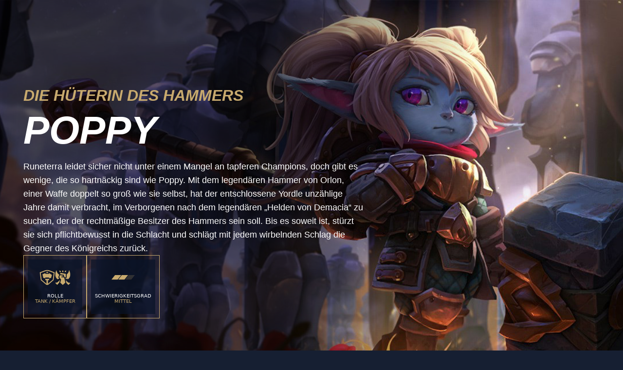

--- FILE ---
content_type: text/html; charset=utf-8
request_url: https://www.leagueoflegends.com/de-de/champions/poppy/
body_size: 18341
content:
<!DOCTYPE html><html lang="de-de"><head><meta charSet="utf-8" data-next-head=""/><title data-next-head="">Poppy</title><meta name="viewport" content="width=device-width, initial-scale=1" data-next-head=""/><meta name="description" content="League of Legends ist ein teambasiertes Spiel mit über 140 Champions für epische Spielzüge. Spiele jetzt kostenlos." data-next-head=""/><link rel="alternate" href="https://www.leagueoflegends.com/cs-cz/champions/poppy/" hrefLang="cs-cz" data-next-head=""/><link rel="alternate" href="https://www.leagueoflegends.com/de-de/champions/poppy/" hrefLang="de-de" data-next-head=""/><link rel="alternate" href="https://www.leagueoflegends.com/el-gr/champions/poppy/" hrefLang="el-gr" data-next-head=""/><link rel="alternate" href="https://www.leagueoflegends.com/en-au/champions/poppy/" hrefLang="en-au" data-next-head=""/><link rel="alternate" href="https://www.leagueoflegends.com/en-gb/champions/poppy/" hrefLang="en-gb" data-next-head=""/><link rel="alternate" href="https://www.leagueoflegends.com/en-us/champions/poppy/" hrefLang="en-us" data-next-head=""/><link rel="alternate" href="https://www.leagueoflegends.com/es-es/champions/poppy/" hrefLang="es-es" data-next-head=""/><link rel="alternate" href="https://www.leagueoflegends.com/es-mx/champions/poppy/" hrefLang="es-mx" data-next-head=""/><link rel="alternate" href="https://www.leagueoflegends.com/fr-fr/champions/poppy/" hrefLang="fr-fr" data-next-head=""/><link rel="alternate" href="https://www.leagueoflegends.com/hu-hu/champions/poppy/" hrefLang="hu-hu" data-next-head=""/><link rel="alternate" href="https://www.leagueoflegends.com/id-id/champions/poppy/" hrefLang="id-id" data-next-head=""/><link rel="alternate" href="https://www.leagueoflegends.com/it-it/champions/poppy/" hrefLang="it-it" data-next-head=""/><link rel="alternate" href="https://www.leagueoflegends.com/ja-jp/champions/poppy/" hrefLang="ja-jp" data-next-head=""/><link rel="alternate" href="https://www.leagueoflegends.com/ko-kr/champions/poppy/" hrefLang="ko-kr" data-next-head=""/><link rel="alternate" href="https://www.leagueoflegends.com/pl-pl/champions/poppy/" hrefLang="pl-pl" data-next-head=""/><link rel="alternate" href="https://www.leagueoflegends.com/pt-br/champions/poppy/" hrefLang="pt-br" data-next-head=""/><link rel="alternate" href="https://www.leagueoflegends.com/ro-ro/champions/poppy/" hrefLang="ro-ro" data-next-head=""/><link rel="alternate" href="https://www.leagueoflegends.com/ru-ru/champions/poppy/" hrefLang="ru-ru" data-next-head=""/><link rel="alternate" href="https://www.leagueoflegends.com/tr-tr/champions/poppy/" hrefLang="tr-tr" data-next-head=""/><link rel="alternate" href="https://www.leagueoflegends.com/en-sg/champions/poppy/" hrefLang="en-sg" data-next-head=""/><link rel="alternate" href="https://www.leagueoflegends.com/en-ph/champions/poppy/" hrefLang="en-ph" data-next-head=""/><link rel="alternate" href="https://www.leagueoflegends.com/zh-tw/champions/poppy/" hrefLang="zh-tw" data-next-head=""/><link rel="alternate" href="https://www.leagueoflegends.com/vi-vn/champions/poppy/" hrefLang="vi-vn" data-next-head=""/><link rel="alternate" href="https://www.leagueoflegends.com/th-th/champions/poppy/" hrefLang="th-th" data-next-head=""/><link rel="canonical" href="https://www.leagueoflegends.com/de-de/champions/poppy/" data-next-head=""/><meta property="og:url" content="https://www.leagueoflegends.com/de-de/champions/poppy/" data-next-head=""/><meta property="og:title" content="Poppy" data-next-head=""/><meta property="og:description" content="League of Legends ist ein teambasiertes Spiel mit über 140 Champions für epische Spielzüge. Spiele jetzt kostenlos." data-next-head=""/><meta property="og:image" content="https://cmsassets.rgpub.io/sanity/images/dsfx7636/news_live/d3b7bd9decb1e1672dcb80be4f8bc1aa05490dc1-110x70.svg?accountingTag=LoL?w=1200&amp;h=630&amp;fm=webp&amp;fit=crop&amp;crop=center" data-next-head=""/><meta property="og:locale" content="de-de" data-next-head=""/><link rel="icon" href="https://cmsassets.rgpub.io/sanity/images/dsfx7636/news_live/d3b7bd9decb1e1672dcb80be4f8bc1aa05490dc1-110x70.svg?accountingTag=LoL" sizes="any" data-next-head=""/><link rel="preconnect" href="https://dev.visualwebsiteoptimizer.com" data-next-head=""/><script id="google-consent-script" data-next-head="">try {
              window.dataLayer = window.dataLayer ||[];
              function gtag(){dataLayer.push(arguments);}
              gtag('consent','default',{
                'ad_storage':'denied',
                'analytics_storage':'denied',
                'ad_user_data':'denied',
                'ad_personalization':'denied',
                'wait_for_update': 500
              });
              gtag("set", "ads_data_redaction", true);
            } catch(e) {}</script><script id="osano-script" src="https://cmp.osano.com/16BZ95S4qp9Kl2gUA/c84de61e-21d7-4a4a-9591-3d3a28fb5b1d/osano.js" data-next-head=""></script><script id="google-tag-manager" data-next-head="">(function(w,d,s,l,i){w[l]=w[l]||[];w[l].push({'gtm.start':
        new Date().getTime(),event:'gtm.js'});var f=d.getElementsByTagName(s)[0],
        j=d.createElement(s),dl=l!='dataLayer'?'&l='+l:'';j.async=true;j.src=
        'https://www.googletagmanager.com/gtm.js?id='+i+dl;f.parentNode.insertBefore(j,f);
        })(window,document,'script','dataLayer','GTM-N98J');</script><script id="vwoCode" data-nscript="beforeInteractive">
  window._vwo_code || (function() {
    var account_id=774097,
    version=2.1,
    settings_tolerance=2000,
    hide_element='body',
    hide_element_style = 'opacity:0 !important;filter:alpha(opacity=0) !important;background:none !important;transition:none !important;',
    /* DO NOT EDIT BELOW THIS LINE */
    f=false,w=window,d=document,v=d.querySelector('#vwoCode'),cK='_vwo_'+account_id+'_settings',cc={};try{var c=JSON.parse(localStorage.getItem('_vwo_'+account_id+'_config'));cc=c&&typeof c==='object'?c:{}}catch(e){}var stT=cc.stT==='session'?w.sessionStorage:w.localStorage;code={nonce:v&&v.nonce,use_existing_jquery:function(){return typeof use_existing_jquery!=='undefined'?use_existing_jquery:undefined},library_tolerance:function(){return typeof library_tolerance!=='undefined'?library_tolerance:undefined},settings_tolerance:function(){return cc.sT||settings_tolerance},hide_element_style:function(){return'{'+(cc.hES||hide_element_style)+'}'},hide_element:function(){if(performance.getEntriesByName('first-contentful-paint')[0]){return''}return typeof cc.hE==='string'?cc.hE:hide_element},getVersion:function(){return version},finish:function(e){if(!f){f=true;var t=d.getElementById('_vis_opt_path_hides');if(t)t.parentNode.removeChild(t);if(e)(new Image).src='https://dev.visualwebsiteoptimizer.com/ee.gif?a='+account_id+e}},finished:function(){return f},addScript:function(e){var t=d.createElement('script');t.type='text/javascript';if(e.src){t.src=e.src}else{t.text=e.text}v&&t.setAttribute('nonce',v.nonce);d.getElementsByTagName('head')[0].appendChild(t)},load:function(e,t){var n=this.getSettings(),i=d.createElement('script'),r=this;t=t||{};if(n){i.textContent=n;d.getElementsByTagName('head')[0].appendChild(i);if(!w.VWO||VWO.caE){stT.removeItem(cK);r.load(e)}}else{var o=new XMLHttpRequest;o.open('GET',e,true);o.withCredentials=!t.dSC;o.responseType=t.responseType||'text';o.onload=function(){if(t.onloadCb){return t.onloadCb(o,e)}if(o.status===200||o.status===304){w._vwo_code.addScript({text:o.responseText})}else{w._vwo_code.finish('&e=loading_failure:'+e)}};o.onerror=function(){if(t.onerrorCb){return t.onerrorCb(e)}w._vwo_code.finish('&e=loading_failure:'+e)};o.send()}},getSettings:function(){try{var e=stT.getItem(cK);if(!e){return}e=JSON.parse(e);if(Date.now()>e.e){stT.removeItem(cK);return}return e.s}catch(e){return}},init:function(){if(d.URL.indexOf('__vwo_disable__')>-1)return;var e=this.settings_tolerance();w._vwo_settings_timer=setTimeout(function(){w._vwo_code.finish();stT.removeItem(cK)},e);var t;if(this.hide_element()!=='body'){t=d.createElement('style');var n=this.hide_element(),i=n?n+this.hide_element_style():'',r=d.getElementsByTagName('head')[0];t.setAttribute('id','_vis_opt_path_hides');v&&t.setAttribute('nonce',v.nonce);t.setAttribute('type','text/css');if(t.styleSheet)t.styleSheet.cssText=i;else t.appendChild(d.createTextNode(i));r.appendChild(t)}else{t=d.getElementsByTagName('head')[0];var i=d.createElement('div');i.style.cssText='z-index: 2147483647 !important;position: fixed !important;left: 0 !important;top: 0 !important;width: 100% !important;height: 100% !important;background: white !important;display: block !important;';i.setAttribute('id','_vis_opt_path_hides');i.classList.add('_vis_hide_layer');t.parentNode.insertBefore(i,t.nextSibling)}var o=window._vis_opt_url||d.URL,s='https://dev.visualwebsiteoptimizer.com/j.php?a='+account_id+'&u='+encodeURIComponent(o)+'&vn='+version;if(w.location.search.indexOf('_vwo_xhr')!==-1){this.addScript({src:s})}else{this.load(s+'&x=true')}}};w._vwo_code=code;code.init();})();(function(){var i=window;function t(){if(i._vwo_code){var e=t.hidingStyle=document.getElementById('_vis_opt_path_hides')||t.hidingStyle;if(!i._vwo_code.finished()&&!_vwo_code.libExecuted&&(!i.VWO||!VWO.dNR)){if(!document.getElementById('_vis_opt_path_hides')){document.getElementsByTagName('head')[0].appendChild(e)}requestAnimationFrame(t)}}}t()})();
</script><link rel="preload" href="/_next/static/css/112495035b880485.css" as="style"/><link rel="stylesheet" href="/_next/static/css/112495035b880485.css" data-n-g=""/><link rel="preload" href="/_next/static/css/d22fe4243c447d5f.css" as="style"/><link rel="stylesheet" href="/_next/static/css/d22fe4243c447d5f.css" data-n-p=""/><noscript data-n-css=""></noscript><script defer="" nomodule="" src="/_next/static/chunks/polyfills-42372ed130431b0a.js"></script><script src="/_next/static/chunks/webpack-439e28db090f3b59.js" defer=""></script><script src="/_next/static/chunks/framework-d5fbdf5171596063.js" defer=""></script><script src="/_next/static/chunks/main-dce482870b005ba1.js" defer=""></script><script src="/_next/static/chunks/pages/_app-8e1ba8c934f22784.js" defer=""></script><script src="/_next/static/chunks/264-8a55db58b6ed8e1f.js" defer=""></script><script src="/_next/static/chunks/90-9923657208dadf96.js" defer=""></script><script src="/_next/static/chunks/pages/%5B%5B...pathArray%5D%5D-bf941f82c5235e46.js" defer=""></script><script src="/_next/static/Q43-IxUBYx8ofqMKLdEfI/_buildManifest.js" defer=""></script><script src="/_next/static/Q43-IxUBYx8ofqMKLdEfI/_ssgManifest.js" defer=""></script><style data-styled="" data-styled-version="5.3.11">*,::before,::after{box-sizing:border-box;margin:0;padding:0;}/*!sc*/
html{line-height:1.15;-webkit-text-size-adjust:100%;text-size-adjust:100%;tab-size:4;font-size:62.5%;-webkit-scroll-behavior:smooth;-moz-scroll-behavior:smooth;-ms-scroll-behavior:smooth;scroll-behavior:smooth;}/*!sc*/
body{font-family:system-ui,-apple-system,"Segoe UI",Roboto,Helvetica,Arial,sans-serif,"Apple Color Emoji","Segoe UI Emoji";min-height:100vh;text-rendering:optimizespeed;}/*!sc*/
body:lang(ko-kr),body:lang(ja-jp){text-rendering:geometricprecision;}/*!sc*/
img,video{border:none;max-width:100%;height:auto;}/*!sc*/
img,picture,svg,video,canvas,audio,iframe,embed,object{display:block;}/*!sc*/
table{border-collapse:collapse;}/*!sc*/
abbr[title]{border-bottom:none;-webkit-text-decoration:underline dotted;text-decoration:underline dotted;}/*!sc*/
b,strong{font-weight:700;}/*!sc*/
a{background-color:transparent;}/*!sc*/
a:not([class]){-webkit-text-decoration-skip-ink:auto;text-decoration-skip-ink:auto;}/*!sc*/
small{font-size:80%;}/*!sc*/
sub,sup{font-size:75%;line-height:0;position:relative;vertical-align:baseline;}/*!sc*/
sub{bottom:-0.25em;}/*!sc*/
sup{top:-0.5em;}/*!sc*/
ul,ol{list-style:none;}/*!sc*/
code,kbd,samp,pre{font-family:monospace;font-size:1em;}/*!sc*/
button,input,optgroup,select,textarea{line-height:inherit;font:inherit;}/*!sc*/
button,input{overflow:visible;}/*!sc*/
button,select{text-transform:none;}/*!sc*/
button,[type="button"],[type="reset"],[type="submit"]{-webkit-appearance:button;-moz-appearance:button;appearance:button;background-color:transparent;border:none;background-image:none;cursor:pointer;}/*!sc*/
legend{display:table;max-width:100%;white-space:normal;}/*!sc*/
progress{vertical-align:baseline;}/*!sc*/
textarea{overflow:auto;resize:vertical;}/*!sc*/
[type="number"]::-webkit-inner-spin-button,[type="number"]::-webkit-outer-spin-button{height:auto;}/*!sc*/
[type="search"]{-webkit-appearance:textfield;-moz-appearance:textfield;appearance:textfield;outline-offset:-2px;}/*!sc*/
[type="search"]::-webkit-search-decoration{-webkit-appearance:none;-moz-appearance:none;appearance:none;}/*!sc*/
::-webkit-file-upload-button{-webkit-appearance:button;-moz-appearance:button;appearance:button;font:inherit;}/*!sc*/
details{display:block;}/*!sc*/
summary{display:list-item;}/*!sc*/
details,main{display:block;}/*!sc*/
[type="checkbox"],[type="radio"]{box-sizing:border-box;padding:0;}/*!sc*/
template{display:none;}/*!sc*/
template,[hidden]{display:none;}/*!sc*/
data-styled.g1[id="sc-global-bqgCdH1"]{content:"sc-global-bqgCdH1,"}/*!sc*/
.hiBSoz{background-color:#161f32;color:#0A1428;}/*!sc*/
.hiBSoz:visited,.hiBSoz a:hover{color:#C8AA6E;}/*!sc*/
.hiBSoz:focus{outline:none;}/*!sc*/
.hiBSoz:focus-visible{outline:revert;}/*!sc*/
@supports not selector(:focus-visible){.hiBSoz:focus{outline:revert;}}/*!sc*/
data-styled.g2[id="sc-1d6c51e5-0"]{content:"hiBSoz,"}/*!sc*/
{--riotbar-height:0;}/*!sc*/
#dialog-portal{position:absolute;top:0;left:0;}/*!sc*/
:root{color-scheme:only light;--spacer-variable-zero:0px;--spacer-variable-xxxs:2px;--spacer-variable-xxs:4px;--spacer-variable-xs:8px;--spacer-variable-s:16px;--spacer-variable-sm:24px;--spacer-variable-m:32px;--spacer-variable-l:48px;--spacer-variable-xl:64px;--spacer-variable-xxl:96px;--spacer-variable-xxxl:128px;--blade-edge-left:calc(var(--spacer-variable-l) + 0px);--blade-edge-right:var(--spacer-variable-l);--blade-edge-top:var(--spacer-variable-l);--blade-edge-bottom:var(--spacer-variable-l);--blade-edge-top-small:var(--spacer-variable-m);--blade-edge-bottom-small:var(--spacer-variable-m);--blade-edge-top-large:var(--spacer-variable-xl);--blade-edge-bottom-large:var(--spacer-variable-xl);}/*!sc*/
@media (max-width:1024px){:root{--spacer-variable-zero:0px;--spacer-variable-xxxs:2px;--spacer-variable-xxs:4px;--spacer-variable-xs:4px;--spacer-variable-s:8px;--spacer-variable-sm:16px;--spacer-variable-m:24px;--spacer-variable-l:32px;--spacer-variable-xl:48px;--spacer-variable-xxl:64px;--spacer-variable-xxxl:96px;}}/*!sc*/
@media (max-width:600px){:root{--spacer-variable-zero:0px;--spacer-variable-xxxs:2px;--spacer-variable-xxs:2px;--spacer-variable-xs:4px;--spacer-variable-s:4px;--spacer-variable-sm:8px;--spacer-variable-m:16px;--spacer-variable-l:24px;--spacer-variable-xl:32px;--spacer-variable-xxl:48px;--spacer-variable-xxxl:64px;}}/*!sc*/
[dir="rtl"]:root{--blade-edge-right:calc(var(--spacer-variable-l) + 0px);--blade-edge-left:var(--spacer-variable-l);}/*!sc*/
body.riotbar-present{--riotbar-height:80px;margin-top:80px !important;}/*!sc*/
body.riotbar-present *{-webkit-scroll-margin-top:80px;-moz-scroll-margin-top:80px;-ms-scroll-margin-top:80px;scroll-margin-top:80px;}/*!sc*/
body.riotbar-present[data-scroll-locked="1"]{padding-top:0;position:static !important;}/*!sc*/
body,body.sb-show-main{background-color:#161f32;color:#0A1428;}/*!sc*/
data-styled.g3[id="sc-global-sxJYs1"]{content:"sc-global-sxJYs1,"}/*!sc*/
.cmoLJD{display:inline-block;-webkit-mask-repeat:no-repeat;mask-repeat:no-repeat;}/*!sc*/
.cmoLJD.icon-link{display:inline-block;-webkit-mask-image:url("/_next/static/node_modules/@riot-private/blades-ui/dist/skins/common/assets/link.svg");mask-image:url("/_next/static/node_modules/@riot-private/blades-ui/dist/skins/common/assets/link.svg");-webkit-mask-repeat:no-repeat;mask-repeat:no-repeat;background-color:#FFFFFF;-webkit-mask-size:contain;mask-size:contain;/*! rtl:scaleX(-1) */-webkit-transform:none;-ms-transform:none;transform:none;width:1em;height:1em;}/*!sc*/
.cmoLJD.icon-x,.cmoLJD.icon-facebook,.cmoLJD.icon-discord,.cmoLJD.icon-instagram,.cmoLJD.icon-share,.cmoLJD.icon-twitch,.cmoLJD.icon-vk,.cmoLJD.icon-youtube,.cmoLJD.icon-line,.cmoLJD.icon-reddit,.cmoLJD.icon-accordionPlus,.cmoLJD.icon-accordionMinus,.cmoLJD.icon-arrowRight,.cmoLJD.icon-arrowLeft,.cmoLJD.icon-close,.cmoLJD.icon-search,.cmoLJD.icon-platformWindows,.cmoLJD.icon-platformMac,.cmoLJD.icon-platformIos,.cmoLJD.icon-platformAndroid,.cmoLJD.icon-platformPC,.cmoLJD.icon-platformPSN,.cmoLJD.icon-spotify,.cmoLJD.icon-appleMusic,.cmoLJD.icon-deezer,.cmoLJD.icon-amazonMusic,.cmoLJD.icon-youtubeMusic,.cmoLJD.icon-tidal,.cmoLJD.icon-soundCloud,.cmoLJD.icon-platformXbox,.cmoLJD.icon-filter{width:24px;height:24px;}/*!sc*/
.cmoLJD.icon-linkUrl{display:inline-block;-webkit-mask-image:url("/_next/static/node_modules/@riot-private/blades-ui/dist/skins/common/assets/link-url.svg");mask-image:url("/_next/static/node_modules/@riot-private/blades-ui/dist/skins/common/assets/link-url.svg");-webkit-mask-repeat:no-repeat;mask-repeat:no-repeat;background-color:#FFFFFF;-webkit-mask-size:contain;mask-size:contain;width:24px;height:14px;}/*!sc*/
.cmoLJD.icon-checkmark{display:inline-block;-webkit-mask-image:url("/_next/static/node_modules/@riot-private/blades-ui/dist/skins/common/assets/checkmark.svg");mask-image:url("/_next/static/node_modules/@riot-private/blades-ui/dist/skins/common/assets/checkmark.svg");-webkit-mask-repeat:no-repeat;mask-repeat:no-repeat;background-color:#FFFFFF;-webkit-mask-size:contain;mask-size:contain;width:24px;height:24px;}/*!sc*/
.cmoLJD.icon-media{display:inline-block;-webkit-mask-image:url("/_next/static/node_modules/@riot-private/blades-ui/dist/skins/common/assets/media.svg");mask-image:url("/_next/static/node_modules/@riot-private/blades-ui/dist/skins/common/assets/media.svg");-webkit-mask-repeat:no-repeat;mask-repeat:no-repeat;background-color:#FFFFFF;-webkit-mask-size:contain;mask-size:contain;}/*!sc*/
.cmoLJD.icon-action-external-link{background-image:url("/_next/static/node_modules/@riot-private/blades-ui/dist/skins/common/assets/link-square.svg");background-size:contain;background-repeat:no-repeat;}/*!sc*/
.cmoLJD.icon-plus{display:inline-block;-webkit-mask-image:url("/_next/static/node_modules/@riot-private/blades-ui/dist/skins/common/assets/plus.svg");mask-image:url("/_next/static/node_modules/@riot-private/blades-ui/dist/skins/common/assets/plus.svg");-webkit-mask-repeat:no-repeat;mask-repeat:no-repeat;background-color:#FFFFFF;-webkit-mask-size:contain;mask-size:contain;}/*!sc*/
.cmoLJD.icon-action-image-viewer{background-image:url("/_next/static/node_modules/@riot-private/blades-ui/dist/skins/common/assets/media-square.svg");background-size:contain;background-repeat:no-repeat;}/*!sc*/
.cmoLJD.icon-action-play-video{background-image:url("/_next/static/node_modules/@riot-private/blades-ui/dist/skins/common/assets/player-square.svg");background-size:contain;background-repeat:no-repeat;height:110px;width:110px;display:inline-block;}/*!sc*/
.cmoLJD.icon-action-download{background-image:url("/_next/static/node_modules/@riot-private/blades-ui/dist/skins/common/assets/download-square.svg");background-size:contain;background-repeat:no-repeat;height:110px;width:110px;display:inline-block;}/*!sc*/
.cmoLJD.icon-download{width:24px;height:24px;display:inline-block;-webkit-mask-image:url("/_next/static/node_modules/@riot-private/blades-ui/dist/skins/common/assets/download.svg");mask-image:url("/_next/static/node_modules/@riot-private/blades-ui/dist/skins/common/assets/download.svg");-webkit-mask-repeat:no-repeat;mask-repeat:no-repeat;background-color:#FFFFFF;-webkit-mask-size:contain;mask-size:contain;}/*!sc*/
.cmoLJD.icon-accordionPlus{display:inline-block;-webkit-mask-image:url("/_next/static/node_modules/@riot-private/blades-ui/dist/skins/common/assets/accordion-plus.svg");mask-image:url("/_next/static/node_modules/@riot-private/blades-ui/dist/skins/common/assets/accordion-plus.svg");-webkit-mask-repeat:no-repeat;mask-repeat:no-repeat;background-color:#FFFFFF;-webkit-mask-size:contain;mask-size:contain;}/*!sc*/
.cmoLJD.icon-accordionMinus{display:inline-block;-webkit-mask-image:url("/_next/static/node_modules/@riot-private/blades-ui/dist/skins/common/assets/accordion-minus.svg");mask-image:url("/_next/static/node_modules/@riot-private/blades-ui/dist/skins/common/assets/accordion-minus.svg");-webkit-mask-repeat:no-repeat;mask-repeat:no-repeat;background-color:#FFFFFF;-webkit-mask-size:contain;mask-size:contain;}/*!sc*/
.cmoLJD.icon-arrowRight{width:54px;height:22px;display:inline-block;-webkit-mask-image:url("/_next/static/node_modules/@riot-private/blades-ui/dist/skins/rg-product-pages/assets/arrow-right.svg");mask-image:url("/_next/static/node_modules/@riot-private/blades-ui/dist/skins/rg-product-pages/assets/arrow-right.svg");-webkit-mask-repeat:no-repeat;mask-repeat:no-repeat;background-color:#FFFFFF;-webkit-mask-size:contain;mask-size:contain;/*! rtl:scaleX(-1) */-webkit-transform:none;-ms-transform:none;transform:none;}/*!sc*/
.cmoLJD.icon-arrowLeft{width:54px;height:22px;display:inline-block;-webkit-mask-image:url("/_next/static/node_modules/@riot-private/blades-ui/dist/skins/rg-product-pages/assets/arrow-left.svg");mask-image:url("/_next/static/node_modules/@riot-private/blades-ui/dist/skins/rg-product-pages/assets/arrow-left.svg");-webkit-mask-repeat:no-repeat;mask-repeat:no-repeat;background-color:#FFFFFF;-webkit-mask-size:contain;mask-size:contain;/*! rtl:scaleX(-1) */-webkit-transform:none;-ms-transform:none;transform:none;}/*!sc*/
.cmoLJD.icon-carouselRight{width:32px;height:32px;display:inline-block;-webkit-mask-image:url("/_next/static/node_modules/@riot-private/blades-ui/dist/skins/rg-product-pages/assets/carousel-right.svg");mask-image:url("/_next/static/node_modules/@riot-private/blades-ui/dist/skins/rg-product-pages/assets/carousel-right.svg");-webkit-mask-repeat:no-repeat;mask-repeat:no-repeat;background-color:#FFFFFF;-webkit-mask-size:contain;mask-size:contain;/*! rtl:scaleX(-1) */-webkit-transform:none;-ms-transform:none;transform:none;}/*!sc*/
.cmoLJD.icon-carouselLeft{width:32px;height:32px;display:inline-block;-webkit-mask-image:url("/_next/static/node_modules/@riot-private/blades-ui/dist/skins/rg-product-pages/assets/carousel-left.svg");mask-image:url("/_next/static/node_modules/@riot-private/blades-ui/dist/skins/rg-product-pages/assets/carousel-left.svg");-webkit-mask-repeat:no-repeat;mask-repeat:no-repeat;background-color:#FFFFFF;-webkit-mask-size:contain;mask-size:contain;/*! rtl:scaleX(-1) */-webkit-transform:none;-ms-transform:none;transform:none;}/*!sc*/
.cmoLJD.icon-dropdown{display:inline-block;-webkit-mask-image:url("/_next/static/node_modules/@riot-private/blades-ui/dist/skins/common/assets/dropdown.svg");mask-image:url("/_next/static/node_modules/@riot-private/blades-ui/dist/skins/common/assets/dropdown.svg");-webkit-mask-repeat:no-repeat;mask-repeat:no-repeat;background-color:#FFFFFF;-webkit-mask-size:contain;mask-size:contain;width:16px;height:16px;}/*!sc*/
.cmoLJD.icon-chevronDown{display:inline-block;-webkit-mask-image:url("/_next/static/node_modules/@riot-private/blades-ui/dist/skins/common/assets/chevron-down.svg");mask-image:url("/_next/static/node_modules/@riot-private/blades-ui/dist/skins/common/assets/chevron-down.svg");-webkit-mask-repeat:no-repeat;mask-repeat:no-repeat;background-color:#FFFFFF;-webkit-mask-size:contain;mask-size:contain;width:16px;height:16px;}/*!sc*/
.cmoLJD.icon-chevronUp{display:inline-block;-webkit-mask-image:url("/_next/static/node_modules/@riot-private/blades-ui/dist/skins/common/assets/chevron-up.svg");mask-image:url("/_next/static/node_modules/@riot-private/blades-ui/dist/skins/common/assets/chevron-up.svg");-webkit-mask-repeat:no-repeat;mask-repeat:no-repeat;background-color:#FFFFFF;-webkit-mask-size:contain;mask-size:contain;width:16px;height:16px;}/*!sc*/
.cmoLJD.icon-search{display:inline-block;-webkit-mask-image:url("/_next/static/node_modules/@riot-private/blades-ui/dist/skins/common/assets/search.svg");mask-image:url("/_next/static/node_modules/@riot-private/blades-ui/dist/skins/common/assets/search.svg");-webkit-mask-repeat:no-repeat;mask-repeat:no-repeat;background-color:#FFFFFF;-webkit-mask-size:contain;mask-size:contain;}/*!sc*/
.cmoLJD.icon-close{display:inline-block;-webkit-mask-image:url("/_next/static/node_modules/@riot-private/blades-ui/dist/skins/common/assets/close.svg");mask-image:url("/_next/static/node_modules/@riot-private/blades-ui/dist/skins/common/assets/close.svg");-webkit-mask-repeat:no-repeat;mask-repeat:no-repeat;background-color:#FFFFFF;-webkit-mask-size:contain;mask-size:contain;width:24px;height:24px;}/*!sc*/
.cmoLJD.icon-filter{display:inline-block;-webkit-mask-image:url("/_next/static/node_modules/@riot-private/blades-ui/dist/skins/common/assets/filter.svg");mask-image:url("/_next/static/node_modules/@riot-private/blades-ui/dist/skins/common/assets/filter.svg");-webkit-mask-repeat:no-repeat;mask-repeat:no-repeat;background-color:#FFFFFF;-webkit-mask-size:contain;mask-size:contain;}/*!sc*/
.cmoLJD.icon-platformWindows{display:inline-block;-webkit-mask-image:url("/_next/static/node_modules/@riot-private/blades-ui/dist/skins/common/assets/platform-windows.svg");mask-image:url("/_next/static/node_modules/@riot-private/blades-ui/dist/skins/common/assets/platform-windows.svg");-webkit-mask-repeat:no-repeat;mask-repeat:no-repeat;background-color:#FFFFFF;-webkit-mask-size:contain;mask-size:contain;}/*!sc*/
.cmoLJD.icon-platformMac{display:inline-block;-webkit-mask-image:url("/_next/static/node_modules/@riot-private/blades-ui/dist/skins/common/assets/platform-mac.svg");mask-image:url("/_next/static/node_modules/@riot-private/blades-ui/dist/skins/common/assets/platform-mac.svg");-webkit-mask-repeat:no-repeat;mask-repeat:no-repeat;background-color:#FFFFFF;-webkit-mask-size:contain;mask-size:contain;}/*!sc*/
.cmoLJD.icon-platformIos{display:inline-block;-webkit-mask-image:url("/_next/static/node_modules/@riot-private/blades-ui/dist/skins/common/assets/platform-ios.svg");mask-image:url("/_next/static/node_modules/@riot-private/blades-ui/dist/skins/common/assets/platform-ios.svg");-webkit-mask-repeat:no-repeat;mask-repeat:no-repeat;background-color:#FFFFFF;-webkit-mask-size:contain;mask-size:contain;}/*!sc*/
.cmoLJD.icon-platformAndroid{display:inline-block;-webkit-mask-image:url("/_next/static/node_modules/@riot-private/blades-ui/dist/skins/common/assets/platform-android.svg");mask-image:url("/_next/static/node_modules/@riot-private/blades-ui/dist/skins/common/assets/platform-android.svg");-webkit-mask-repeat:no-repeat;mask-repeat:no-repeat;background-color:#FFFFFF;-webkit-mask-size:contain;mask-size:contain;}/*!sc*/
.cmoLJD.icon-platformPC{display:inline-block;-webkit-mask-image:url("/_next/static/node_modules/@riot-private/blades-ui/dist/skins/common/assets/platform-pc.svg");mask-image:url("/_next/static/node_modules/@riot-private/blades-ui/dist/skins/common/assets/platform-pc.svg");-webkit-mask-repeat:no-repeat;mask-repeat:no-repeat;background-color:#FFFFFF;-webkit-mask-size:contain;mask-size:contain;}/*!sc*/
.cmoLJD.icon-platformPSN{display:inline-block;-webkit-mask-image:url("/_next/static/node_modules/@riot-private/blades-ui/dist/skins/common/assets/platform-psn.svg");mask-image:url("/_next/static/node_modules/@riot-private/blades-ui/dist/skins/common/assets/platform-psn.svg");-webkit-mask-repeat:no-repeat;mask-repeat:no-repeat;background-color:#FFFFFF;-webkit-mask-size:contain;mask-size:contain;}/*!sc*/
.cmoLJD.icon-spotify{display:inline-block;-webkit-mask-image:url("/_next/static/node_modules/@riot-private/blades-ui/dist/skins/common/assets/spotify.svg");mask-image:url("/_next/static/node_modules/@riot-private/blades-ui/dist/skins/common/assets/spotify.svg");-webkit-mask-repeat:no-repeat;mask-repeat:no-repeat;background-color:#FFFFFF;-webkit-mask-size:contain;mask-size:contain;}/*!sc*/
.cmoLJD.icon-appleMusic{display:inline-block;-webkit-mask-image:url("/_next/static/node_modules/@riot-private/blades-ui/dist/skins/common/assets/appleMusic.svg");mask-image:url("/_next/static/node_modules/@riot-private/blades-ui/dist/skins/common/assets/appleMusic.svg");-webkit-mask-repeat:no-repeat;mask-repeat:no-repeat;background-color:#FFFFFF;-webkit-mask-size:contain;mask-size:contain;}/*!sc*/
.cmoLJD.icon-deezer{display:inline-block;-webkit-mask-image:url("/_next/static/node_modules/@riot-private/blades-ui/dist/skins/common/assets/deezer.svg");mask-image:url("/_next/static/node_modules/@riot-private/blades-ui/dist/skins/common/assets/deezer.svg");-webkit-mask-repeat:no-repeat;mask-repeat:no-repeat;background-color:#FFFFFF;-webkit-mask-size:contain;mask-size:contain;}/*!sc*/
.cmoLJD.icon-amazonMusic{display:inline-block;-webkit-mask-image:url("/_next/static/node_modules/@riot-private/blades-ui/dist/skins/common/assets/amazonMusic.svg");mask-image:url("/_next/static/node_modules/@riot-private/blades-ui/dist/skins/common/assets/amazonMusic.svg");-webkit-mask-repeat:no-repeat;mask-repeat:no-repeat;background-color:#FFFFFF;-webkit-mask-size:contain;mask-size:contain;}/*!sc*/
.cmoLJD.icon-youtubeMusic{display:inline-block;-webkit-mask-image:url("/_next/static/node_modules/@riot-private/blades-ui/dist/skins/common/assets/youtubeMusic.svg");mask-image:url("/_next/static/node_modules/@riot-private/blades-ui/dist/skins/common/assets/youtubeMusic.svg");-webkit-mask-repeat:no-repeat;mask-repeat:no-repeat;background-color:#FFFFFF;-webkit-mask-size:contain;mask-size:contain;}/*!sc*/
.cmoLJD.icon-tidal{display:inline-block;-webkit-mask-image:url("/_next/static/node_modules/@riot-private/blades-ui/dist/skins/common/assets/tidal.svg");mask-image:url("/_next/static/node_modules/@riot-private/blades-ui/dist/skins/common/assets/tidal.svg");-webkit-mask-repeat:no-repeat;mask-repeat:no-repeat;background-color:#FFFFFF;-webkit-mask-size:contain;mask-size:contain;}/*!sc*/
.cmoLJD.icon-soundCloud{display:inline-block;-webkit-mask-image:url("/_next/static/node_modules/@riot-private/blades-ui/dist/skins/common/assets/soundCloud.svg");mask-image:url("/_next/static/node_modules/@riot-private/blades-ui/dist/skins/common/assets/soundCloud.svg");-webkit-mask-repeat:no-repeat;mask-repeat:no-repeat;background-color:#FFFFFF;-webkit-mask-size:contain;mask-size:contain;}/*!sc*/
.cmoLJD.icon-platformXbox{display:inline-block;-webkit-mask-image:url("/_next/static/node_modules/@riot-private/blades-ui/dist/skins/common/assets/platform-xbox.svg");mask-image:url("/_next/static/node_modules/@riot-private/blades-ui/dist/skins/common/assets/platform-xbox.svg");-webkit-mask-repeat:no-repeat;mask-repeat:no-repeat;background-color:#FFFFFF;-webkit-mask-size:contain;mask-size:contain;}/*!sc*/
.cmoLJD.icon-x{display:inline-block;-webkit-mask-image:url("/_next/static/node_modules/@riot-private/blades-ui/dist/skins/common/assets/x.svg");mask-image:url("/_next/static/node_modules/@riot-private/blades-ui/dist/skins/common/assets/x.svg");-webkit-mask-repeat:no-repeat;mask-repeat:no-repeat;background-color:#FFFFFF;-webkit-mask-size:contain;mask-size:contain;}/*!sc*/
.cmoLJD.icon-facebook{display:inline-block;-webkit-mask-image:url("/_next/static/node_modules/@riot-private/blades-ui/dist/skins/common/assets/facebook.svg");mask-image:url("/_next/static/node_modules/@riot-private/blades-ui/dist/skins/common/assets/facebook.svg");-webkit-mask-repeat:no-repeat;mask-repeat:no-repeat;background-color:#FFFFFF;-webkit-mask-size:contain;mask-size:contain;}/*!sc*/
.cmoLJD.icon-discord{display:inline-block;-webkit-mask-image:url("/_next/static/node_modules/@riot-private/blades-ui/dist/skins/common/assets/discord.svg");mask-image:url("/_next/static/node_modules/@riot-private/blades-ui/dist/skins/common/assets/discord.svg");-webkit-mask-repeat:no-repeat;mask-repeat:no-repeat;background-color:#FFFFFF;-webkit-mask-size:contain;mask-size:contain;}/*!sc*/
.cmoLJD.icon-instagram{display:inline-block;-webkit-mask-image:url("/_next/static/node_modules/@riot-private/blades-ui/dist/skins/common/assets/instagram.svg");mask-image:url("/_next/static/node_modules/@riot-private/blades-ui/dist/skins/common/assets/instagram.svg");-webkit-mask-repeat:no-repeat;mask-repeat:no-repeat;background-color:#FFFFFF;-webkit-mask-size:contain;mask-size:contain;}/*!sc*/
.cmoLJD.icon-share{display:inline-block;-webkit-mask-image:url("/_next/static/node_modules/@riot-private/blades-ui/dist/skins/common/assets/share.svg");mask-image:url("/_next/static/node_modules/@riot-private/blades-ui/dist/skins/common/assets/share.svg");-webkit-mask-repeat:no-repeat;mask-repeat:no-repeat;background-color:#FFFFFF;-webkit-mask-size:contain;mask-size:contain;}/*!sc*/
.cmoLJD.icon-twitch{display:inline-block;-webkit-mask-image:url("/_next/static/node_modules/@riot-private/blades-ui/dist/skins/common/assets/twitch.svg");mask-image:url("/_next/static/node_modules/@riot-private/blades-ui/dist/skins/common/assets/twitch.svg");-webkit-mask-repeat:no-repeat;mask-repeat:no-repeat;background-color:#FFFFFF;-webkit-mask-size:contain;mask-size:contain;}/*!sc*/
.cmoLJD.icon-vk{display:inline-block;-webkit-mask-image:url("/_next/static/node_modules/@riot-private/blades-ui/dist/skins/common/assets/vk.svg");mask-image:url("/_next/static/node_modules/@riot-private/blades-ui/dist/skins/common/assets/vk.svg");-webkit-mask-repeat:no-repeat;mask-repeat:no-repeat;background-color:#FFFFFF;-webkit-mask-size:contain;mask-size:contain;}/*!sc*/
.cmoLJD.icon-youtube{display:inline-block;-webkit-mask-image:url("/_next/static/node_modules/@riot-private/blades-ui/dist/skins/common/assets/youtube.svg");mask-image:url("/_next/static/node_modules/@riot-private/blades-ui/dist/skins/common/assets/youtube.svg");-webkit-mask-repeat:no-repeat;mask-repeat:no-repeat;background-color:#FFFFFF;-webkit-mask-size:contain;mask-size:contain;}/*!sc*/
.cmoLJD.icon-line{display:inline-block;-webkit-mask-image:url("/_next/static/node_modules/@riot-private/blades-ui/dist/skins/common/assets/line.svg");mask-image:url("/_next/static/node_modules/@riot-private/blades-ui/dist/skins/common/assets/line.svg");-webkit-mask-repeat:no-repeat;mask-repeat:no-repeat;background-color:#FFFFFF;-webkit-mask-size:contain;mask-size:contain;}/*!sc*/
.cmoLJD.icon-reddit{display:inline-block;-webkit-mask-image:url("/_next/static/node_modules/@riot-private/blades-ui/dist/skins/common/assets/reddit.svg");mask-image:url("/_next/static/node_modules/@riot-private/blades-ui/dist/skins/common/assets/reddit.svg");-webkit-mask-repeat:no-repeat;mask-repeat:no-repeat;background-color:#FFFFFF;-webkit-mask-size:contain;mask-size:contain;}/*!sc*/
.cmoLJD.icon-playstation{display:inline-block;-webkit-mask-image:url("/_next/static/node_modules/@riot-private/blades-ui/dist/skins/common/assets/playstation.svg");mask-image:url("/_next/static/node_modules/@riot-private/blades-ui/dist/skins/common/assets/playstation.svg");-webkit-mask-repeat:no-repeat;mask-repeat:no-repeat;background-color:#FFFFFF;-webkit-mask-size:contain;mask-size:contain;width:22px;height:16px;}/*!sc*/
.cmoLJD.icon-xbox{display:inline-block;-webkit-mask-image:url("/_next/static/node_modules/@riot-private/blades-ui/dist/skins/common/assets/xbox.svg");mask-image:url("/_next/static/node_modules/@riot-private/blades-ui/dist/skins/common/assets/xbox.svg");-webkit-mask-repeat:no-repeat;mask-repeat:no-repeat;background-color:#FFFFFF;-webkit-mask-size:contain;mask-size:contain;width:24px;height:24px;}/*!sc*/
.cmoLJD.icon-assassin{display:inline-block;-webkit-mask-image:url("/_next/static/node_modules/@riot-private/blades-ui/dist/skins/common/assets/roleAssassin.svg");mask-image:url("/_next/static/node_modules/@riot-private/blades-ui/dist/skins/common/assets/roleAssassin.svg");-webkit-mask-repeat:no-repeat;mask-repeat:no-repeat;background-color:#C8AA6E;-webkit-mask-size:contain;mask-size:contain;height:32px;width:32px;}/*!sc*/
.cmoLJD.icon-controller{display:inline-block;-webkit-mask-image:url("/_next/static/node_modules/@riot-private/blades-ui/dist/skins/common/assets/roleController.svg");mask-image:url("/_next/static/node_modules/@riot-private/blades-ui/dist/skins/common/assets/roleController.svg");-webkit-mask-repeat:no-repeat;mask-repeat:no-repeat;background-color:#C8AA6E;-webkit-mask-size:contain;mask-size:contain;height:32px;width:32px;}/*!sc*/
.cmoLJD.icon-duelist{display:inline-block;-webkit-mask-image:url("/_next/static/node_modules/@riot-private/blades-ui/dist/skins/common/assets/roleDuelist.svg");mask-image:url("/_next/static/node_modules/@riot-private/blades-ui/dist/skins/common/assets/roleDuelist.svg");-webkit-mask-repeat:no-repeat;mask-repeat:no-repeat;background-color:#C8AA6E;-webkit-mask-size:contain;mask-size:contain;height:32px;width:32px;}/*!sc*/
.cmoLJD.icon-fighter{display:inline-block;-webkit-mask-image:url("/_next/static/node_modules/@riot-private/blades-ui/dist/skins/common/assets/roleFighter.svg");mask-image:url("/_next/static/node_modules/@riot-private/blades-ui/dist/skins/common/assets/roleFighter.svg");-webkit-mask-repeat:no-repeat;mask-repeat:no-repeat;background-color:#C8AA6E;-webkit-mask-size:contain;mask-size:contain;height:32px;width:32px;}/*!sc*/
.cmoLJD.icon-initiator{display:inline-block;-webkit-mask-image:url("/_next/static/node_modules/@riot-private/blades-ui/dist/skins/common/assets/roleInitiator.svg");mask-image:url("/_next/static/node_modules/@riot-private/blades-ui/dist/skins/common/assets/roleInitiator.svg");-webkit-mask-repeat:no-repeat;mask-repeat:no-repeat;background-color:#C8AA6E;-webkit-mask-size:contain;mask-size:contain;height:32px;width:32px;}/*!sc*/
.cmoLJD.icon-mage{display:inline-block;-webkit-mask-image:url("/_next/static/node_modules/@riot-private/blades-ui/dist/skins/common/assets/roleMage.svg");mask-image:url("/_next/static/node_modules/@riot-private/blades-ui/dist/skins/common/assets/roleMage.svg");-webkit-mask-repeat:no-repeat;mask-repeat:no-repeat;background-color:#C8AA6E;-webkit-mask-size:contain;mask-size:contain;height:32px;width:32px;}/*!sc*/
.cmoLJD.icon-marksman{display:inline-block;-webkit-mask-image:url("/_next/static/node_modules/@riot-private/blades-ui/dist/skins/common/assets/roleMarksman.svg");mask-image:url("/_next/static/node_modules/@riot-private/blades-ui/dist/skins/common/assets/roleMarksman.svg");-webkit-mask-repeat:no-repeat;mask-repeat:no-repeat;background-color:#C8AA6E;-webkit-mask-size:contain;mask-size:contain;height:32px;width:32px;}/*!sc*/
.cmoLJD.icon-sentinel{display:inline-block;-webkit-mask-image:url("/_next/static/node_modules/@riot-private/blades-ui/dist/skins/common/assets/roleSentinel.svg");mask-image:url("/_next/static/node_modules/@riot-private/blades-ui/dist/skins/common/assets/roleSentinel.svg");-webkit-mask-repeat:no-repeat;mask-repeat:no-repeat;background-color:#C8AA6E;-webkit-mask-size:contain;mask-size:contain;height:32px;width:32px;}/*!sc*/
.cmoLJD.icon-support{display:inline-block;-webkit-mask-image:url("/_next/static/node_modules/@riot-private/blades-ui/dist/skins/common/assets/roleSupport.svg");mask-image:url("/_next/static/node_modules/@riot-private/blades-ui/dist/skins/common/assets/roleSupport.svg");-webkit-mask-repeat:no-repeat;mask-repeat:no-repeat;background-color:#C8AA6E;-webkit-mask-size:contain;mask-size:contain;height:32px;width:32px;}/*!sc*/
.cmoLJD.icon-tank{display:inline-block;-webkit-mask-image:url("/_next/static/node_modules/@riot-private/blades-ui/dist/skins/common/assets/roleTank.svg");mask-image:url("/_next/static/node_modules/@riot-private/blades-ui/dist/skins/common/assets/roleTank.svg");-webkit-mask-repeat:no-repeat;mask-repeat:no-repeat;background-color:#C8AA6E;-webkit-mask-size:contain;mask-size:contain;height:32px;width:32px;}/*!sc*/
.cmoLJD.icon-difficulty-1{display:inline-block;-webkit-mask-image:url("/_next/static/node_modules/@riot-private/blades-ui/dist/skins/common/assets/difficultyLow.svg");mask-image:url("/_next/static/node_modules/@riot-private/blades-ui/dist/skins/common/assets/difficultyLow.svg");-webkit-mask-repeat:no-repeat;mask-repeat:no-repeat;background-color:#C8AA6E;-webkit-mask-size:contain;mask-size:contain;height:32px;width:48px;}/*!sc*/
.cmoLJD.icon-difficulty-2{display:inline-block;-webkit-mask-image:url("/_next/static/node_modules/@riot-private/blades-ui/dist/skins/common/assets/difficultyMed.svg");mask-image:url("/_next/static/node_modules/@riot-private/blades-ui/dist/skins/common/assets/difficultyMed.svg");-webkit-mask-repeat:no-repeat;mask-repeat:no-repeat;background-color:#C8AA6E;-webkit-mask-size:contain;mask-size:contain;height:32px;width:48px;}/*!sc*/
.cmoLJD.icon-difficulty-3{display:inline-block;-webkit-mask-image:url("/_next/static/node_modules/@riot-private/blades-ui/dist/skins/common/assets/difficultyHigh.svg");mask-image:url("/_next/static/node_modules/@riot-private/blades-ui/dist/skins/common/assets/difficultyHigh.svg");-webkit-mask-repeat:no-repeat;mask-repeat:no-repeat;background-color:#C8AA6E;-webkit-mask-size:contain;mask-size:contain;height:32px;width:48px;}/*!sc*/
.cmoLJD.icon-marqueeArrowRight{width:40px;height:55px;display:inline-block;-webkit-mask-image:url("/_next/static/node_modules/@riot-private/blades-ui/dist/skins/common/assets/marqueeArrowRight.svg");mask-image:url("/_next/static/node_modules/@riot-private/blades-ui/dist/skins/common/assets/marqueeArrowRight.svg");-webkit-mask-repeat:no-repeat;mask-repeat:no-repeat;background-color:#FFFFFF;-webkit-mask-size:contain;mask-size:contain;}/*!sc*/
@media (max-width:1024px){.cmoLJD.icon-marqueeArrowRight{height:32px;width:24px;}}/*!sc*/
.cmoLJD.icon-divider{display:inline-block;-webkit-mask-image:url("/_next/static/node_modules/@riot-private/blades-ui/dist/skins/common/assets/divider.svg");mask-image:url("/_next/static/node_modules/@riot-private/blades-ui/dist/skins/common/assets/divider.svg");-webkit-mask-repeat:no-repeat;mask-repeat:no-repeat;background-color:#C8AA6E;-webkit-mask-size:contain;mask-size:contain;width:auto;height:100%;-webkit-mask-size:contain;mask-size:contain;}/*!sc*/
.cmoLJD.icon-square{display:inline-block;-webkit-mask-image:url("/_next/static/node_modules/@riot-private/blades-ui/dist/skins/common/assets/square.svg");mask-image:url("/_next/static/node_modules/@riot-private/blades-ui/dist/skins/common/assets/square.svg");-webkit-mask-repeat:no-repeat;mask-repeat:no-repeat;background-color:#FFFFFF;-webkit-mask-size:contain;mask-size:contain;aspect-ratio:1;}/*!sc*/
.cmoLJD.icon-caret{display:inline-block;-webkit-mask-image:url("/_next/static/node_modules/@riot-private/blades-ui/dist/skins/common/assets/caret.svg");mask-image:url("/_next/static/node_modules/@riot-private/blades-ui/dist/skins/common/assets/caret.svg");-webkit-mask-repeat:no-repeat;mask-repeat:no-repeat;background-color:#FFFFFF;-webkit-mask-size:contain;mask-size:contain;aspect-ratio:1;}/*!sc*/
.cnfJcX{display:inline-block;-webkit-mask-repeat:no-repeat;mask-repeat:no-repeat;}/*!sc*/
.cnfJcX.icon-link{display:inline-block;-webkit-mask-image:url("/_next/static/node_modules/@riot-private/blades-ui/dist/skins/common/assets/link.svg");mask-image:url("/_next/static/node_modules/@riot-private/blades-ui/dist/skins/common/assets/link.svg");-webkit-mask-repeat:no-repeat;mask-repeat:no-repeat;background-color:#0A1428;-webkit-mask-size:contain;mask-size:contain;/*! rtl:scaleX(-1) */-webkit-transform:none;-ms-transform:none;transform:none;width:1em;height:1em;}/*!sc*/
.cnfJcX.icon-x,.cnfJcX.icon-facebook,.cnfJcX.icon-discord,.cnfJcX.icon-instagram,.cnfJcX.icon-share,.cnfJcX.icon-twitch,.cnfJcX.icon-vk,.cnfJcX.icon-youtube,.cnfJcX.icon-line,.cnfJcX.icon-reddit,.cnfJcX.icon-accordionPlus,.cnfJcX.icon-accordionMinus,.cnfJcX.icon-arrowRight,.cnfJcX.icon-arrowLeft,.cnfJcX.icon-close,.cnfJcX.icon-search,.cnfJcX.icon-platformWindows,.cnfJcX.icon-platformMac,.cnfJcX.icon-platformIos,.cnfJcX.icon-platformAndroid,.cnfJcX.icon-platformPC,.cnfJcX.icon-platformPSN,.cnfJcX.icon-spotify,.cnfJcX.icon-appleMusic,.cnfJcX.icon-deezer,.cnfJcX.icon-amazonMusic,.cnfJcX.icon-youtubeMusic,.cnfJcX.icon-tidal,.cnfJcX.icon-soundCloud,.cnfJcX.icon-platformXbox,.cnfJcX.icon-filter{width:24px;height:24px;}/*!sc*/
.cnfJcX.icon-linkUrl{display:inline-block;-webkit-mask-image:url("/_next/static/node_modules/@riot-private/blades-ui/dist/skins/common/assets/link-url.svg");mask-image:url("/_next/static/node_modules/@riot-private/blades-ui/dist/skins/common/assets/link-url.svg");-webkit-mask-repeat:no-repeat;mask-repeat:no-repeat;background-color:#0A1428;-webkit-mask-size:contain;mask-size:contain;width:24px;height:14px;}/*!sc*/
.cnfJcX.icon-checkmark{display:inline-block;-webkit-mask-image:url("/_next/static/node_modules/@riot-private/blades-ui/dist/skins/common/assets/checkmark.svg");mask-image:url("/_next/static/node_modules/@riot-private/blades-ui/dist/skins/common/assets/checkmark.svg");-webkit-mask-repeat:no-repeat;mask-repeat:no-repeat;background-color:#0A1428;-webkit-mask-size:contain;mask-size:contain;width:24px;height:24px;}/*!sc*/
.cnfJcX.icon-media{display:inline-block;-webkit-mask-image:url("/_next/static/node_modules/@riot-private/blades-ui/dist/skins/common/assets/media.svg");mask-image:url("/_next/static/node_modules/@riot-private/blades-ui/dist/skins/common/assets/media.svg");-webkit-mask-repeat:no-repeat;mask-repeat:no-repeat;background-color:#0A1428;-webkit-mask-size:contain;mask-size:contain;}/*!sc*/
.cnfJcX.icon-action-external-link{background-image:url("/_next/static/node_modules/@riot-private/blades-ui/dist/skins/common/assets/link-square.svg");background-size:contain;background-repeat:no-repeat;}/*!sc*/
.cnfJcX.icon-plus{display:inline-block;-webkit-mask-image:url("/_next/static/node_modules/@riot-private/blades-ui/dist/skins/common/assets/plus.svg");mask-image:url("/_next/static/node_modules/@riot-private/blades-ui/dist/skins/common/assets/plus.svg");-webkit-mask-repeat:no-repeat;mask-repeat:no-repeat;background-color:#0A1428;-webkit-mask-size:contain;mask-size:contain;}/*!sc*/
.cnfJcX.icon-action-image-viewer{background-image:url("/_next/static/node_modules/@riot-private/blades-ui/dist/skins/common/assets/media-square.svg");background-size:contain;background-repeat:no-repeat;}/*!sc*/
.cnfJcX.icon-action-play-video{background-image:url("/_next/static/node_modules/@riot-private/blades-ui/dist/skins/common/assets/player-square.svg");background-size:contain;background-repeat:no-repeat;height:110px;width:110px;display:inline-block;}/*!sc*/
.cnfJcX.icon-action-download{background-image:url("/_next/static/node_modules/@riot-private/blades-ui/dist/skins/common/assets/download-square.svg");background-size:contain;background-repeat:no-repeat;height:110px;width:110px;display:inline-block;}/*!sc*/
.cnfJcX.icon-download{width:24px;height:24px;display:inline-block;-webkit-mask-image:url("/_next/static/node_modules/@riot-private/blades-ui/dist/skins/common/assets/download.svg");mask-image:url("/_next/static/node_modules/@riot-private/blades-ui/dist/skins/common/assets/download.svg");-webkit-mask-repeat:no-repeat;mask-repeat:no-repeat;background-color:#FFFFFF;-webkit-mask-size:contain;mask-size:contain;}/*!sc*/
.cnfJcX.icon-accordionPlus{display:inline-block;-webkit-mask-image:url("/_next/static/node_modules/@riot-private/blades-ui/dist/skins/common/assets/accordion-plus.svg");mask-image:url("/_next/static/node_modules/@riot-private/blades-ui/dist/skins/common/assets/accordion-plus.svg");-webkit-mask-repeat:no-repeat;mask-repeat:no-repeat;background-color:#0A1428;-webkit-mask-size:contain;mask-size:contain;}/*!sc*/
.cnfJcX.icon-accordionMinus{display:inline-block;-webkit-mask-image:url("/_next/static/node_modules/@riot-private/blades-ui/dist/skins/common/assets/accordion-minus.svg");mask-image:url("/_next/static/node_modules/@riot-private/blades-ui/dist/skins/common/assets/accordion-minus.svg");-webkit-mask-repeat:no-repeat;mask-repeat:no-repeat;background-color:#0A1428;-webkit-mask-size:contain;mask-size:contain;}/*!sc*/
.cnfJcX.icon-arrowRight{width:54px;height:22px;display:inline-block;-webkit-mask-image:url("/_next/static/node_modules/@riot-private/blades-ui/dist/skins/rg-product-pages/assets/arrow-right.svg");mask-image:url("/_next/static/node_modules/@riot-private/blades-ui/dist/skins/rg-product-pages/assets/arrow-right.svg");-webkit-mask-repeat:no-repeat;mask-repeat:no-repeat;background-color:#0A1428;-webkit-mask-size:contain;mask-size:contain;/*! rtl:scaleX(-1) */-webkit-transform:none;-ms-transform:none;transform:none;}/*!sc*/
.cnfJcX.icon-arrowLeft{width:54px;height:22px;display:inline-block;-webkit-mask-image:url("/_next/static/node_modules/@riot-private/blades-ui/dist/skins/rg-product-pages/assets/arrow-left.svg");mask-image:url("/_next/static/node_modules/@riot-private/blades-ui/dist/skins/rg-product-pages/assets/arrow-left.svg");-webkit-mask-repeat:no-repeat;mask-repeat:no-repeat;background-color:#0A1428;-webkit-mask-size:contain;mask-size:contain;/*! rtl:scaleX(-1) */-webkit-transform:none;-ms-transform:none;transform:none;}/*!sc*/
.cnfJcX.icon-carouselRight{width:32px;height:32px;display:inline-block;-webkit-mask-image:url("/_next/static/node_modules/@riot-private/blades-ui/dist/skins/rg-product-pages/assets/carousel-right.svg");mask-image:url("/_next/static/node_modules/@riot-private/blades-ui/dist/skins/rg-product-pages/assets/carousel-right.svg");-webkit-mask-repeat:no-repeat;mask-repeat:no-repeat;background-color:#0A1428;-webkit-mask-size:contain;mask-size:contain;/*! rtl:scaleX(-1) */-webkit-transform:none;-ms-transform:none;transform:none;}/*!sc*/
.cnfJcX.icon-carouselLeft{width:32px;height:32px;display:inline-block;-webkit-mask-image:url("/_next/static/node_modules/@riot-private/blades-ui/dist/skins/rg-product-pages/assets/carousel-left.svg");mask-image:url("/_next/static/node_modules/@riot-private/blades-ui/dist/skins/rg-product-pages/assets/carousel-left.svg");-webkit-mask-repeat:no-repeat;mask-repeat:no-repeat;background-color:#0A1428;-webkit-mask-size:contain;mask-size:contain;/*! rtl:scaleX(-1) */-webkit-transform:none;-ms-transform:none;transform:none;}/*!sc*/
.cnfJcX.icon-dropdown{display:inline-block;-webkit-mask-image:url("/_next/static/node_modules/@riot-private/blades-ui/dist/skins/common/assets/dropdown.svg");mask-image:url("/_next/static/node_modules/@riot-private/blades-ui/dist/skins/common/assets/dropdown.svg");-webkit-mask-repeat:no-repeat;mask-repeat:no-repeat;background-color:#0A1428;-webkit-mask-size:contain;mask-size:contain;width:16px;height:16px;}/*!sc*/
.cnfJcX.icon-chevronDown{display:inline-block;-webkit-mask-image:url("/_next/static/node_modules/@riot-private/blades-ui/dist/skins/common/assets/chevron-down.svg");mask-image:url("/_next/static/node_modules/@riot-private/blades-ui/dist/skins/common/assets/chevron-down.svg");-webkit-mask-repeat:no-repeat;mask-repeat:no-repeat;background-color:#0A1428;-webkit-mask-size:contain;mask-size:contain;width:16px;height:16px;}/*!sc*/
.cnfJcX.icon-chevronUp{display:inline-block;-webkit-mask-image:url("/_next/static/node_modules/@riot-private/blades-ui/dist/skins/common/assets/chevron-up.svg");mask-image:url("/_next/static/node_modules/@riot-private/blades-ui/dist/skins/common/assets/chevron-up.svg");-webkit-mask-repeat:no-repeat;mask-repeat:no-repeat;background-color:#0A1428;-webkit-mask-size:contain;mask-size:contain;width:16px;height:16px;}/*!sc*/
.cnfJcX.icon-search{display:inline-block;-webkit-mask-image:url("/_next/static/node_modules/@riot-private/blades-ui/dist/skins/common/assets/search.svg");mask-image:url("/_next/static/node_modules/@riot-private/blades-ui/dist/skins/common/assets/search.svg");-webkit-mask-repeat:no-repeat;mask-repeat:no-repeat;background-color:#0A1428;-webkit-mask-size:contain;mask-size:contain;}/*!sc*/
.cnfJcX.icon-close{display:inline-block;-webkit-mask-image:url("/_next/static/node_modules/@riot-private/blades-ui/dist/skins/common/assets/close.svg");mask-image:url("/_next/static/node_modules/@riot-private/blades-ui/dist/skins/common/assets/close.svg");-webkit-mask-repeat:no-repeat;mask-repeat:no-repeat;background-color:#0A1428;-webkit-mask-size:contain;mask-size:contain;width:24px;height:24px;}/*!sc*/
.cnfJcX.icon-filter{display:inline-block;-webkit-mask-image:url("/_next/static/node_modules/@riot-private/blades-ui/dist/skins/common/assets/filter.svg");mask-image:url("/_next/static/node_modules/@riot-private/blades-ui/dist/skins/common/assets/filter.svg");-webkit-mask-repeat:no-repeat;mask-repeat:no-repeat;background-color:#0A1428;-webkit-mask-size:contain;mask-size:contain;}/*!sc*/
.cnfJcX.icon-platformWindows{display:inline-block;-webkit-mask-image:url("/_next/static/node_modules/@riot-private/blades-ui/dist/skins/common/assets/platform-windows.svg");mask-image:url("/_next/static/node_modules/@riot-private/blades-ui/dist/skins/common/assets/platform-windows.svg");-webkit-mask-repeat:no-repeat;mask-repeat:no-repeat;background-color:#0A1428;-webkit-mask-size:contain;mask-size:contain;}/*!sc*/
.cnfJcX.icon-platformMac{display:inline-block;-webkit-mask-image:url("/_next/static/node_modules/@riot-private/blades-ui/dist/skins/common/assets/platform-mac.svg");mask-image:url("/_next/static/node_modules/@riot-private/blades-ui/dist/skins/common/assets/platform-mac.svg");-webkit-mask-repeat:no-repeat;mask-repeat:no-repeat;background-color:#0A1428;-webkit-mask-size:contain;mask-size:contain;}/*!sc*/
.cnfJcX.icon-platformIos{display:inline-block;-webkit-mask-image:url("/_next/static/node_modules/@riot-private/blades-ui/dist/skins/common/assets/platform-ios.svg");mask-image:url("/_next/static/node_modules/@riot-private/blades-ui/dist/skins/common/assets/platform-ios.svg");-webkit-mask-repeat:no-repeat;mask-repeat:no-repeat;background-color:#0A1428;-webkit-mask-size:contain;mask-size:contain;}/*!sc*/
.cnfJcX.icon-platformAndroid{display:inline-block;-webkit-mask-image:url("/_next/static/node_modules/@riot-private/blades-ui/dist/skins/common/assets/platform-android.svg");mask-image:url("/_next/static/node_modules/@riot-private/blades-ui/dist/skins/common/assets/platform-android.svg");-webkit-mask-repeat:no-repeat;mask-repeat:no-repeat;background-color:#0A1428;-webkit-mask-size:contain;mask-size:contain;}/*!sc*/
.cnfJcX.icon-platformPC{display:inline-block;-webkit-mask-image:url("/_next/static/node_modules/@riot-private/blades-ui/dist/skins/common/assets/platform-pc.svg");mask-image:url("/_next/static/node_modules/@riot-private/blades-ui/dist/skins/common/assets/platform-pc.svg");-webkit-mask-repeat:no-repeat;mask-repeat:no-repeat;background-color:#0A1428;-webkit-mask-size:contain;mask-size:contain;}/*!sc*/
.cnfJcX.icon-platformPSN{display:inline-block;-webkit-mask-image:url("/_next/static/node_modules/@riot-private/blades-ui/dist/skins/common/assets/platform-psn.svg");mask-image:url("/_next/static/node_modules/@riot-private/blades-ui/dist/skins/common/assets/platform-psn.svg");-webkit-mask-repeat:no-repeat;mask-repeat:no-repeat;background-color:#0A1428;-webkit-mask-size:contain;mask-size:contain;}/*!sc*/
.cnfJcX.icon-spotify{display:inline-block;-webkit-mask-image:url("/_next/static/node_modules/@riot-private/blades-ui/dist/skins/common/assets/spotify.svg");mask-image:url("/_next/static/node_modules/@riot-private/blades-ui/dist/skins/common/assets/spotify.svg");-webkit-mask-repeat:no-repeat;mask-repeat:no-repeat;background-color:#0A1428;-webkit-mask-size:contain;mask-size:contain;}/*!sc*/
.cnfJcX.icon-appleMusic{display:inline-block;-webkit-mask-image:url("/_next/static/node_modules/@riot-private/blades-ui/dist/skins/common/assets/appleMusic.svg");mask-image:url("/_next/static/node_modules/@riot-private/blades-ui/dist/skins/common/assets/appleMusic.svg");-webkit-mask-repeat:no-repeat;mask-repeat:no-repeat;background-color:#0A1428;-webkit-mask-size:contain;mask-size:contain;}/*!sc*/
.cnfJcX.icon-deezer{display:inline-block;-webkit-mask-image:url("/_next/static/node_modules/@riot-private/blades-ui/dist/skins/common/assets/deezer.svg");mask-image:url("/_next/static/node_modules/@riot-private/blades-ui/dist/skins/common/assets/deezer.svg");-webkit-mask-repeat:no-repeat;mask-repeat:no-repeat;background-color:#0A1428;-webkit-mask-size:contain;mask-size:contain;}/*!sc*/
.cnfJcX.icon-amazonMusic{display:inline-block;-webkit-mask-image:url("/_next/static/node_modules/@riot-private/blades-ui/dist/skins/common/assets/amazonMusic.svg");mask-image:url("/_next/static/node_modules/@riot-private/blades-ui/dist/skins/common/assets/amazonMusic.svg");-webkit-mask-repeat:no-repeat;mask-repeat:no-repeat;background-color:#0A1428;-webkit-mask-size:contain;mask-size:contain;}/*!sc*/
.cnfJcX.icon-youtubeMusic{display:inline-block;-webkit-mask-image:url("/_next/static/node_modules/@riot-private/blades-ui/dist/skins/common/assets/youtubeMusic.svg");mask-image:url("/_next/static/node_modules/@riot-private/blades-ui/dist/skins/common/assets/youtubeMusic.svg");-webkit-mask-repeat:no-repeat;mask-repeat:no-repeat;background-color:#0A1428;-webkit-mask-size:contain;mask-size:contain;}/*!sc*/
.cnfJcX.icon-tidal{display:inline-block;-webkit-mask-image:url("/_next/static/node_modules/@riot-private/blades-ui/dist/skins/common/assets/tidal.svg");mask-image:url("/_next/static/node_modules/@riot-private/blades-ui/dist/skins/common/assets/tidal.svg");-webkit-mask-repeat:no-repeat;mask-repeat:no-repeat;background-color:#0A1428;-webkit-mask-size:contain;mask-size:contain;}/*!sc*/
.cnfJcX.icon-soundCloud{display:inline-block;-webkit-mask-image:url("/_next/static/node_modules/@riot-private/blades-ui/dist/skins/common/assets/soundCloud.svg");mask-image:url("/_next/static/node_modules/@riot-private/blades-ui/dist/skins/common/assets/soundCloud.svg");-webkit-mask-repeat:no-repeat;mask-repeat:no-repeat;background-color:#0A1428;-webkit-mask-size:contain;mask-size:contain;}/*!sc*/
.cnfJcX.icon-platformXbox{display:inline-block;-webkit-mask-image:url("/_next/static/node_modules/@riot-private/blades-ui/dist/skins/common/assets/platform-xbox.svg");mask-image:url("/_next/static/node_modules/@riot-private/blades-ui/dist/skins/common/assets/platform-xbox.svg");-webkit-mask-repeat:no-repeat;mask-repeat:no-repeat;background-color:#0A1428;-webkit-mask-size:contain;mask-size:contain;}/*!sc*/
.cnfJcX.icon-x{display:inline-block;-webkit-mask-image:url("/_next/static/node_modules/@riot-private/blades-ui/dist/skins/common/assets/x.svg");mask-image:url("/_next/static/node_modules/@riot-private/blades-ui/dist/skins/common/assets/x.svg");-webkit-mask-repeat:no-repeat;mask-repeat:no-repeat;background-color:#0A1428;-webkit-mask-size:contain;mask-size:contain;}/*!sc*/
.cnfJcX.icon-facebook{display:inline-block;-webkit-mask-image:url("/_next/static/node_modules/@riot-private/blades-ui/dist/skins/common/assets/facebook.svg");mask-image:url("/_next/static/node_modules/@riot-private/blades-ui/dist/skins/common/assets/facebook.svg");-webkit-mask-repeat:no-repeat;mask-repeat:no-repeat;background-color:#0A1428;-webkit-mask-size:contain;mask-size:contain;}/*!sc*/
.cnfJcX.icon-discord{display:inline-block;-webkit-mask-image:url("/_next/static/node_modules/@riot-private/blades-ui/dist/skins/common/assets/discord.svg");mask-image:url("/_next/static/node_modules/@riot-private/blades-ui/dist/skins/common/assets/discord.svg");-webkit-mask-repeat:no-repeat;mask-repeat:no-repeat;background-color:#0A1428;-webkit-mask-size:contain;mask-size:contain;}/*!sc*/
.cnfJcX.icon-instagram{display:inline-block;-webkit-mask-image:url("/_next/static/node_modules/@riot-private/blades-ui/dist/skins/common/assets/instagram.svg");mask-image:url("/_next/static/node_modules/@riot-private/blades-ui/dist/skins/common/assets/instagram.svg");-webkit-mask-repeat:no-repeat;mask-repeat:no-repeat;background-color:#0A1428;-webkit-mask-size:contain;mask-size:contain;}/*!sc*/
.cnfJcX.icon-share{display:inline-block;-webkit-mask-image:url("/_next/static/node_modules/@riot-private/blades-ui/dist/skins/common/assets/share.svg");mask-image:url("/_next/static/node_modules/@riot-private/blades-ui/dist/skins/common/assets/share.svg");-webkit-mask-repeat:no-repeat;mask-repeat:no-repeat;background-color:#0A1428;-webkit-mask-size:contain;mask-size:contain;}/*!sc*/
.cnfJcX.icon-twitch{display:inline-block;-webkit-mask-image:url("/_next/static/node_modules/@riot-private/blades-ui/dist/skins/common/assets/twitch.svg");mask-image:url("/_next/static/node_modules/@riot-private/blades-ui/dist/skins/common/assets/twitch.svg");-webkit-mask-repeat:no-repeat;mask-repeat:no-repeat;background-color:#0A1428;-webkit-mask-size:contain;mask-size:contain;}/*!sc*/
.cnfJcX.icon-vk{display:inline-block;-webkit-mask-image:url("/_next/static/node_modules/@riot-private/blades-ui/dist/skins/common/assets/vk.svg");mask-image:url("/_next/static/node_modules/@riot-private/blades-ui/dist/skins/common/assets/vk.svg");-webkit-mask-repeat:no-repeat;mask-repeat:no-repeat;background-color:#0A1428;-webkit-mask-size:contain;mask-size:contain;}/*!sc*/
.cnfJcX.icon-youtube{display:inline-block;-webkit-mask-image:url("/_next/static/node_modules/@riot-private/blades-ui/dist/skins/common/assets/youtube.svg");mask-image:url("/_next/static/node_modules/@riot-private/blades-ui/dist/skins/common/assets/youtube.svg");-webkit-mask-repeat:no-repeat;mask-repeat:no-repeat;background-color:#0A1428;-webkit-mask-size:contain;mask-size:contain;}/*!sc*/
.cnfJcX.icon-line{display:inline-block;-webkit-mask-image:url("/_next/static/node_modules/@riot-private/blades-ui/dist/skins/common/assets/line.svg");mask-image:url("/_next/static/node_modules/@riot-private/blades-ui/dist/skins/common/assets/line.svg");-webkit-mask-repeat:no-repeat;mask-repeat:no-repeat;background-color:#0A1428;-webkit-mask-size:contain;mask-size:contain;}/*!sc*/
.cnfJcX.icon-reddit{display:inline-block;-webkit-mask-image:url("/_next/static/node_modules/@riot-private/blades-ui/dist/skins/common/assets/reddit.svg");mask-image:url("/_next/static/node_modules/@riot-private/blades-ui/dist/skins/common/assets/reddit.svg");-webkit-mask-repeat:no-repeat;mask-repeat:no-repeat;background-color:#0A1428;-webkit-mask-size:contain;mask-size:contain;}/*!sc*/
.cnfJcX.icon-playstation{display:inline-block;-webkit-mask-image:url("/_next/static/node_modules/@riot-private/blades-ui/dist/skins/common/assets/playstation.svg");mask-image:url("/_next/static/node_modules/@riot-private/blades-ui/dist/skins/common/assets/playstation.svg");-webkit-mask-repeat:no-repeat;mask-repeat:no-repeat;background-color:#0A1428;-webkit-mask-size:contain;mask-size:contain;width:22px;height:16px;}/*!sc*/
.cnfJcX.icon-xbox{display:inline-block;-webkit-mask-image:url("/_next/static/node_modules/@riot-private/blades-ui/dist/skins/common/assets/xbox.svg");mask-image:url("/_next/static/node_modules/@riot-private/blades-ui/dist/skins/common/assets/xbox.svg");-webkit-mask-repeat:no-repeat;mask-repeat:no-repeat;background-color:#0A1428;-webkit-mask-size:contain;mask-size:contain;width:24px;height:24px;}/*!sc*/
.cnfJcX.icon-assassin{display:inline-block;-webkit-mask-image:url("/_next/static/node_modules/@riot-private/blades-ui/dist/skins/common/assets/roleAssassin.svg");mask-image:url("/_next/static/node_modules/@riot-private/blades-ui/dist/skins/common/assets/roleAssassin.svg");-webkit-mask-repeat:no-repeat;mask-repeat:no-repeat;background-color:#C8AA6E;-webkit-mask-size:contain;mask-size:contain;height:32px;width:32px;}/*!sc*/
.cnfJcX.icon-controller{display:inline-block;-webkit-mask-image:url("/_next/static/node_modules/@riot-private/blades-ui/dist/skins/common/assets/roleController.svg");mask-image:url("/_next/static/node_modules/@riot-private/blades-ui/dist/skins/common/assets/roleController.svg");-webkit-mask-repeat:no-repeat;mask-repeat:no-repeat;background-color:#C8AA6E;-webkit-mask-size:contain;mask-size:contain;height:32px;width:32px;}/*!sc*/
.cnfJcX.icon-duelist{display:inline-block;-webkit-mask-image:url("/_next/static/node_modules/@riot-private/blades-ui/dist/skins/common/assets/roleDuelist.svg");mask-image:url("/_next/static/node_modules/@riot-private/blades-ui/dist/skins/common/assets/roleDuelist.svg");-webkit-mask-repeat:no-repeat;mask-repeat:no-repeat;background-color:#C8AA6E;-webkit-mask-size:contain;mask-size:contain;height:32px;width:32px;}/*!sc*/
.cnfJcX.icon-fighter{display:inline-block;-webkit-mask-image:url("/_next/static/node_modules/@riot-private/blades-ui/dist/skins/common/assets/roleFighter.svg");mask-image:url("/_next/static/node_modules/@riot-private/blades-ui/dist/skins/common/assets/roleFighter.svg");-webkit-mask-repeat:no-repeat;mask-repeat:no-repeat;background-color:#C8AA6E;-webkit-mask-size:contain;mask-size:contain;height:32px;width:32px;}/*!sc*/
.cnfJcX.icon-initiator{display:inline-block;-webkit-mask-image:url("/_next/static/node_modules/@riot-private/blades-ui/dist/skins/common/assets/roleInitiator.svg");mask-image:url("/_next/static/node_modules/@riot-private/blades-ui/dist/skins/common/assets/roleInitiator.svg");-webkit-mask-repeat:no-repeat;mask-repeat:no-repeat;background-color:#C8AA6E;-webkit-mask-size:contain;mask-size:contain;height:32px;width:32px;}/*!sc*/
.cnfJcX.icon-mage{display:inline-block;-webkit-mask-image:url("/_next/static/node_modules/@riot-private/blades-ui/dist/skins/common/assets/roleMage.svg");mask-image:url("/_next/static/node_modules/@riot-private/blades-ui/dist/skins/common/assets/roleMage.svg");-webkit-mask-repeat:no-repeat;mask-repeat:no-repeat;background-color:#C8AA6E;-webkit-mask-size:contain;mask-size:contain;height:32px;width:32px;}/*!sc*/
.cnfJcX.icon-marksman{display:inline-block;-webkit-mask-image:url("/_next/static/node_modules/@riot-private/blades-ui/dist/skins/common/assets/roleMarksman.svg");mask-image:url("/_next/static/node_modules/@riot-private/blades-ui/dist/skins/common/assets/roleMarksman.svg");-webkit-mask-repeat:no-repeat;mask-repeat:no-repeat;background-color:#C8AA6E;-webkit-mask-size:contain;mask-size:contain;height:32px;width:32px;}/*!sc*/
.cnfJcX.icon-sentinel{display:inline-block;-webkit-mask-image:url("/_next/static/node_modules/@riot-private/blades-ui/dist/skins/common/assets/roleSentinel.svg");mask-image:url("/_next/static/node_modules/@riot-private/blades-ui/dist/skins/common/assets/roleSentinel.svg");-webkit-mask-repeat:no-repeat;mask-repeat:no-repeat;background-color:#C8AA6E;-webkit-mask-size:contain;mask-size:contain;height:32px;width:32px;}/*!sc*/
.cnfJcX.icon-support{display:inline-block;-webkit-mask-image:url("/_next/static/node_modules/@riot-private/blades-ui/dist/skins/common/assets/roleSupport.svg");mask-image:url("/_next/static/node_modules/@riot-private/blades-ui/dist/skins/common/assets/roleSupport.svg");-webkit-mask-repeat:no-repeat;mask-repeat:no-repeat;background-color:#C8AA6E;-webkit-mask-size:contain;mask-size:contain;height:32px;width:32px;}/*!sc*/
.cnfJcX.icon-tank{display:inline-block;-webkit-mask-image:url("/_next/static/node_modules/@riot-private/blades-ui/dist/skins/common/assets/roleTank.svg");mask-image:url("/_next/static/node_modules/@riot-private/blades-ui/dist/skins/common/assets/roleTank.svg");-webkit-mask-repeat:no-repeat;mask-repeat:no-repeat;background-color:#C8AA6E;-webkit-mask-size:contain;mask-size:contain;height:32px;width:32px;}/*!sc*/
.cnfJcX.icon-difficulty-1{display:inline-block;-webkit-mask-image:url("/_next/static/node_modules/@riot-private/blades-ui/dist/skins/common/assets/difficultyLow.svg");mask-image:url("/_next/static/node_modules/@riot-private/blades-ui/dist/skins/common/assets/difficultyLow.svg");-webkit-mask-repeat:no-repeat;mask-repeat:no-repeat;background-color:#C8AA6E;-webkit-mask-size:contain;mask-size:contain;height:32px;width:48px;}/*!sc*/
.cnfJcX.icon-difficulty-2{display:inline-block;-webkit-mask-image:url("/_next/static/node_modules/@riot-private/blades-ui/dist/skins/common/assets/difficultyMed.svg");mask-image:url("/_next/static/node_modules/@riot-private/blades-ui/dist/skins/common/assets/difficultyMed.svg");-webkit-mask-repeat:no-repeat;mask-repeat:no-repeat;background-color:#C8AA6E;-webkit-mask-size:contain;mask-size:contain;height:32px;width:48px;}/*!sc*/
.cnfJcX.icon-difficulty-3{display:inline-block;-webkit-mask-image:url("/_next/static/node_modules/@riot-private/blades-ui/dist/skins/common/assets/difficultyHigh.svg");mask-image:url("/_next/static/node_modules/@riot-private/blades-ui/dist/skins/common/assets/difficultyHigh.svg");-webkit-mask-repeat:no-repeat;mask-repeat:no-repeat;background-color:#C8AA6E;-webkit-mask-size:contain;mask-size:contain;height:32px;width:48px;}/*!sc*/
.cnfJcX.icon-marqueeArrowRight{width:40px;height:55px;display:inline-block;-webkit-mask-image:url("/_next/static/node_modules/@riot-private/blades-ui/dist/skins/common/assets/marqueeArrowRight.svg");mask-image:url("/_next/static/node_modules/@riot-private/blades-ui/dist/skins/common/assets/marqueeArrowRight.svg");-webkit-mask-repeat:no-repeat;mask-repeat:no-repeat;background-color:#0A1428;-webkit-mask-size:contain;mask-size:contain;}/*!sc*/
@media (max-width:1024px){.cnfJcX.icon-marqueeArrowRight{height:32px;width:24px;}}/*!sc*/
.cnfJcX.icon-divider{display:inline-block;-webkit-mask-image:url("/_next/static/node_modules/@riot-private/blades-ui/dist/skins/common/assets/divider.svg");mask-image:url("/_next/static/node_modules/@riot-private/blades-ui/dist/skins/common/assets/divider.svg");-webkit-mask-repeat:no-repeat;mask-repeat:no-repeat;background-color:#C8AA6E;-webkit-mask-size:contain;mask-size:contain;width:auto;height:100%;-webkit-mask-size:contain;mask-size:contain;}/*!sc*/
.cnfJcX.icon-square{display:inline-block;-webkit-mask-image:url("/_next/static/node_modules/@riot-private/blades-ui/dist/skins/common/assets/square.svg");mask-image:url("/_next/static/node_modules/@riot-private/blades-ui/dist/skins/common/assets/square.svg");-webkit-mask-repeat:no-repeat;mask-repeat:no-repeat;background-color:#0A1428;-webkit-mask-size:contain;mask-size:contain;aspect-ratio:1;}/*!sc*/
.cnfJcX.icon-caret{display:inline-block;-webkit-mask-image:url("/_next/static/node_modules/@riot-private/blades-ui/dist/skins/common/assets/caret.svg");mask-image:url("/_next/static/node_modules/@riot-private/blades-ui/dist/skins/common/assets/caret.svg");-webkit-mask-repeat:no-repeat;mask-repeat:no-repeat;background-color:#0A1428;-webkit-mask-size:contain;mask-size:contain;aspect-ratio:1;}/*!sc*/
data-styled.g7[id="sc-51054a11-0"]{content:"cmoLJD,cnfJcX,"}/*!sc*/
.bBfoKa{position:fixed;width:100%;height:100%;top:0;left:0;display:-webkit-box;display:-webkit-flex;display:-ms-flexbox;display:flex;-webkit-flex-direction:column;-ms-flex-direction:column;flex-direction:column;-webkit-box-pack:center;-webkit-justify-content:center;-ms-flex-pack:center;justify-content:center;-webkit-align-items:center;-webkit-box-align:center;-ms-flex-align:center;align-items:center;cursor:pointer;z-index:200000;-webkit-animation:jBcSpD 0.3s ease-in;animation:jBcSpD 0.3s ease-in;background-color:rgba(10,20,40,0.8);font-family:Spiegel,sans-serif;font-weight:400;word-break:break-word;font-size:22px;line-height:32px;color:#C8AA6E;}/*!sc*/
.bBfoKa:lang(ja-jp){font-family:SpiegelJa,sans-serif;}/*!sc*/
@media (max-width:1024px){.bBfoKa{font-size:18px;line-height:28px;}}/*!sc*/
@media (max-width:600px){.bBfoKa{font-size:16px;line-height:24px;}}/*!sc*/
.bBfoKa .sc-6590c11b-0 .sc-4451ee54-0{width:100%;height:100%;}/*!sc*/
.bBfoKa iframe{height:100%;width:100%;border:0 none;}/*!sc*/
.bBfoKa img{object-fit:contain;}/*!sc*/
.bBfoKa .buttons{display:-webkit-box;display:-webkit-flex;display:-ms-flexbox;display:flex;}/*!sc*/
.bBfoKa h1{text-wrap:balance;word-break:break-word;font-family:"Beaufort for LOL",sans-serif;font-style:italic;font-weight:700;text-transform:uppercase;font-size:40px;line-height:48px;}/*!sc*/
.bBfoKa h1:lang(ko-kr),.bBfoKa h1:lang(ja-jp),.bBfoKa h1:lang(tr-tr),.bBfoKa h1:lang(el-gr),.bBfoKa h1:lang(th-th),.bBfoKa h1:lang(zh-tw){text-transform:none;}/*!sc*/
.bBfoKa h1:lang(ja-jp){font-family:"Beaufort for LOL Ja",sans-serif;}/*!sc*/
@media (max-width:1024px){.bBfoKa h1{font-size:28px;line-height:36px;}}/*!sc*/
@media (max-width:600px){.bBfoKa h1{font-size:32px;line-height:40px;}}/*!sc*/
.bBfoKa .sc-4451ee54-0{-webkit-animation:jBcSpD 0.5s ease-in;animation:jBcSpD 0.5s ease-in;}/*!sc*/
.bBfoKa .sc-69d54e29-0{cursor:pointer;display:block;position:absolute;top:10px;right:10px;background-color:#C8AA6E;border-radius:2px;height:34px;width:34px;}/*!sc*/
.bBfoKa .sc-69d54e29-0 .sc-51054a11-0{height:100%;width:100%;}/*!sc*/
@media (width <= 750px){.bBfoKa .sc-69d54e29-0{top:0;right:0;}}/*!sc*/
.bBfoKa .sc-69d54e29-0 > span{background-color:#0A1428;}/*!sc*/
data-styled.g8[id="sc-5e5539c5-0"]{content:"bBfoKa,"}/*!sc*/
.eowlkv{object-position:center;}/*!sc*/
data-styled.g12[id="sc-de10a588-0"]{content:"eowlkv,"}/*!sc*/
.iOotgw{width:100%;height:100%;object-fit:cover;overflow:visible;}/*!sc*/
.iOotgw.crop-true{overflow:hidden;}/*!sc*/
.iOotgw.fit-height{height:100%;width:auto;}/*!sc*/
.iOotgw.fit-width{height:auto;width:100%;}/*!sc*/
data-styled.g13[id="sc-2a9d3880-0"]{content:"iOotgw,"}/*!sc*/
.eOxAvt{width:100%;height:100%;object-fit:cover;}/*!sc*/
data-styled.g14[id="sc-f3d622cf-0"]{content:"eOxAvt,"}/*!sc*/
.bktZSc{position:relative;width:100%;height:0;padding-bottom:100%;}/*!sc*/
.bktZSc .innerWrapper{position:absolute;top:0;left:0;right:0;bottom:0;}/*!sc*/
@supports (aspect-ratio:1.77){.bktZSc{aspect-ratio:1;padding-bottom:0;height:auto;}}/*!sc*/
.gaVUax{position:relative;width:100%;height:0;padding-bottom:68.18181818181819%;}/*!sc*/
.gaVUax .innerWrapper{position:absolute;top:0;left:0;right:0;bottom:0;}/*!sc*/
@supports (aspect-ratio:1.77){.gaVUax{aspect-ratio:1.4666666666666666;padding-bottom:0;height:auto;}}/*!sc*/
.dfGzkK{position:relative;width:100%;height:0;padding-bottom:59.01234567901235%;}/*!sc*/
.dfGzkK .innerWrapper{position:absolute;top:0;left:0;right:0;bottom:0;}/*!sc*/
@supports (aspect-ratio:1.77){.dfGzkK{aspect-ratio:1.6945606694560669;padding-bottom:0;height:auto;}}/*!sc*/
.faINlR{position:relative;width:100%;height:0;padding-bottom:56.25%;}/*!sc*/
.faINlR .innerWrapper{position:absolute;top:0;left:0;right:0;bottom:0;}/*!sc*/
@supports (aspect-ratio:1.77){.faINlR{aspect-ratio:1.7777777777777777;padding-bottom:0;height:auto;}}/*!sc*/
data-styled.g23[id="sc-cf6885cf-0"]{content:"bktZSc,gaVUax,dfGzkK,faINlR,"}/*!sc*/
.kbuMqN{overflow:hidden;cursor:auto;width:100%;height:100%;}/*!sc*/
data-styled.g29[id="sc-22590255-0"]{content:"kbuMqN,"}/*!sc*/
.dTVXdJ.horizontal{display:-webkit-box;display:-webkit-flex;display:-ms-flexbox;display:flex;height:100%;}/*!sc*/
.dTVXdJ.vertical{display:-webkit-box;display:-webkit-flex;display:-ms-flexbox;display:flex;-webkit-flex-direction:column;-ms-flex-direction:column;flex-direction:column;height:100%;width:100%;}/*!sc*/
data-styled.g30[id="sc-d7ac92a-0"]{content:"dTVXdJ,"}/*!sc*/
.erHixQ{width:100%;height:100%;position:absolute;top:0;left:0;right:0;bottom:0;overflow:hidden;}/*!sc*/
.erHixQ .sc-fa238766-0{width:100%;height:100%;position:absolute;top:0;left:0;right:0;bottom:0;}/*!sc*/
.erHixQ .sc-bdcf746a-0{position:absolute;top:0;bottom:0;left:0;right:0;display:-webkit-box;display:-webkit-flex;display:-ms-flexbox;display:flex;-webkit-align-items:center;-webkit-box-align:center;-ms-flex-align:center;align-items:center;-webkit-box-pack:center;-webkit-justify-content:center;-ms-flex-pack:center;justify-content:center;}/*!sc*/
data-styled.g37[id="sc-4615a568-0"]{content:"erHixQ,"}/*!sc*/
.xGmIR{cursor:pointer;-webkit-user-select:none;-moz-user-select:none;-ms-user-select:none;user-select:none;}/*!sc*/
.xGmIR:disabled{cursor:not-allowed;}/*!sc*/
data-styled.g38[id="sc-3d9e775-0"]{content:"xGmIR,"}/*!sc*/
.fKfZCc .sc-51054a11-0{background-color:#C8AA6E;}/*!sc*/
.fKfZCc:hover .sc-51054a11-0{background-color:#d3bb8b;}/*!sc*/
.fKfZCc:disabled .sc-51054a11-0{opacity:0.7;background-color:#3b4353;}/*!sc*/
.iWMTdK .sc-51054a11-0{background-color:#C8AA6E;}/*!sc*/
.iWMTdK:hover .sc-51054a11-0{background-color:#d3bb8b;}/*!sc*/
.iWMTdK:disabled .sc-51054a11-0{opacity:0.7;background-color:#ced0d4;}/*!sc*/
data-styled.g39[id="sc-2025ad74-0"]{content:"fKfZCc,iWMTdK,"}/*!sc*/
.ehFjls .sc-51054a11-0{background-color:#C8AA6E;}/*!sc*/
.ehFjls:hover .sc-51054a11-0{background-color:#d3bb8b;}/*!sc*/
.ehFjls:disabled .sc-51054a11-0{opacity:0.7;background-color:#3b4353;}/*!sc*/
.bdENoK .sc-51054a11-0{background-color:#C8AA6E;}/*!sc*/
.bdENoK:hover .sc-51054a11-0{background-color:#d3bb8b;}/*!sc*/
.bdENoK:disabled .sc-51054a11-0{opacity:0.7;background-color:#ced0d4;}/*!sc*/
data-styled.g40[id="sc-266d5fb8-0"]{content:"ehFjls,bdENoK,"}/*!sc*/
.evNliQ{position:relative;margin-top:var(--spacer-variable-m);gap:16px;display:-webkit-box;display:-webkit-flex;display:-ms-flexbox;display:flex;-webkit-box-pack:end;-webkit-justify-content:flex-end;-ms-flex-pack:end;justify-content:flex-end;}/*!sc*/
.evNliQ .trigger-wrapper{display:-webkit-box;display:-webkit-flex;display:-ms-flexbox;display:flex;gap:8px;}/*!sc*/
.evNliQ .sc-c128b5c7-0{-webkit-flex:1;-ms-flex:1;flex:1;-webkit-align-self:center;-ms-flex-item-align:center;align-self:center;}/*!sc*/
.evNliQ .sc-c128b5c7-0 .indicator{-webkit-transition:width 0.7s ease-out;transition:width 0.7s ease-out;background-color:#C8AA6E;}/*!sc*/
.evNliQ .sc-c128b5c7-0 .rail{margin-top:0;width:100%;background-color:#3b4353;}/*!sc*/
.eTpCTf{position:relative;margin-top:var(--spacer-variable-m);gap:16px;display:-webkit-box;display:-webkit-flex;display:-ms-flexbox;display:flex;-webkit-box-pack:end;-webkit-justify-content:flex-end;-ms-flex-pack:end;justify-content:flex-end;}/*!sc*/
.eTpCTf .trigger-wrapper{display:-webkit-box;display:-webkit-flex;display:-ms-flexbox;display:flex;gap:8px;}/*!sc*/
.eTpCTf .sc-c128b5c7-0{-webkit-flex:1;-ms-flex:1;flex:1;-webkit-align-self:center;-ms-flex-item-align:center;align-self:center;}/*!sc*/
.eTpCTf .sc-c128b5c7-0 .indicator{-webkit-transition:width 0.7s ease-out;transition:width 0.7s ease-out;background-color:#C8AA6E;}/*!sc*/
.eTpCTf .sc-c128b5c7-0 .rail{margin-top:0;width:100%;background-color:#ccc;}/*!sc*/
data-styled.g41[id="sc-f8c3aad4-0"]{content:"evNliQ,eTpCTf,"}/*!sc*/
.dZSZfo{line-height:1em;}/*!sc*/
.dZSZfo > div{height:100%;}/*!sc*/
.dZSZfo *{font-size:unset;}/*!sc*/
data-styled.g54[id="sc-5201b421-0"]{content:"dZSZfo,"}/*!sc*/
.ieyshm{--max-blade-content:1920px;--blade-content-increment:320px;margin:0 auto;padding-left:var(--blade-edge-left);padding-right:var(--blade-edge-right);width:100%;}/*!sc*/
.ieyshm.width-small{max-width:calc(var(--max-blade-content) - (3 * var(--blade-content-increment)));}/*!sc*/
.ieyshm.width-medium{max-width:calc(var(--max-blade-content) - (2 * var(--blade-content-increment)));}/*!sc*/
.ieyshm.width-large{max-width:calc(var(--max-blade-content) - var(--blade-content-increment));}/*!sc*/
.ieyshm.width-xlarge{max-width:var(--max-blade-content);}/*!sc*/
data-styled.g83[id="sc-6bee9aac-0"]{content:"ieyshm,"}/*!sc*/
.eiYRGk .sc-c128b5c7-0 .rail{height:2px;width:100%;background-color:#bcbcbc;}/*!sc*/
.eiYRGk .sc-c128b5c7-0 .indicator{height:2px;background-color:#050505;}/*!sc*/
data-styled.g86[id="sc-2e0aa8f0-0"]{content:"eiYRGk,"}/*!sc*/
.hEWobv,.hEWobv p,.hEWobv li{font-family:Spiegel,sans-serif;font-weight:400;word-break:break-word;font-size:18px;line-height:28px;color:#FFFFFF;}/*!sc*/
.hEWobv:lang(ja-jp),.hEWobv p:lang(ja-jp),.hEWobv li:lang(ja-jp){font-family:SpiegelJa,sans-serif;}/*!sc*/
@media (max-width:1024px){.hEWobv,.hEWobv p,.hEWobv li{font-size:16px;line-height:24px;}}/*!sc*/
@media (max-width:600px){.hEWobv,.hEWobv p,.hEWobv li{font-size:14px;line-height:22px;}}/*!sc*/
.hEWobv h1,.hEWobv h2{font-family:Spiegel,sans-serif;font-weight:400;word-break:break-word;font-size:22px;line-height:32px;font-weight:bold;}/*!sc*/
.hEWobv h1:lang(ja-jp),.hEWobv h2:lang(ja-jp){font-family:SpiegelJa,sans-serif;}/*!sc*/
@media (max-width:1024px){.hEWobv h1,.hEWobv h2{font-size:18px;line-height:28px;}}/*!sc*/
@media (max-width:600px){.hEWobv h1,.hEWobv h2{font-size:16px;line-height:24px;}}/*!sc*/
.hEWobv h3{font-family:Spiegel,sans-serif;font-weight:400;word-break:break-word;font-size:18px;line-height:28px;font-weight:bold;}/*!sc*/
.hEWobv h3:lang(ja-jp){font-family:SpiegelJa,sans-serif;}/*!sc*/
@media (max-width:1024px){.hEWobv h3{font-size:16px;line-height:24px;}}/*!sc*/
@media (max-width:600px){.hEWobv h3{font-size:14px;line-height:22px;}}/*!sc*/
.hEWobv h4{font-family:Spiegel,sans-serif;font-weight:400;word-break:break-word;font-size:16px;line-height:24px;font-weight:bold;}/*!sc*/
.hEWobv h4:lang(ja-jp){font-family:SpiegelJa,sans-serif;}/*!sc*/
@media (max-width:1024px){.hEWobv h4{font-size:14px;line-height:22px;}}/*!sc*/
@media (max-width:600px){.hEWobv h4{font-size:12px;line-height:16px;}}/*!sc*/
.hEWobv h5{font-family:Spiegel,sans-serif;font-weight:400;word-break:break-word;font-size:18px;line-height:28px;font-weight:normal;}/*!sc*/
.hEWobv h5:lang(ja-jp){font-family:SpiegelJa,sans-serif;}/*!sc*/
@media (max-width:1024px){.hEWobv h5{font-size:16px;line-height:24px;}}/*!sc*/
@media (max-width:600px){.hEWobv h5{font-size:14px;line-height:22px;}}/*!sc*/
.hEWobv h6{font-family:Spiegel,sans-serif;font-weight:400;word-break:break-word;font-size:14px;line-height:22px;font-weight:normal;}/*!sc*/
.hEWobv h6:lang(ja-jp){font-family:SpiegelJa,sans-serif;}/*!sc*/
@media (max-width:1024px){.hEWobv h6{font-size:12px;line-height:16px;}}/*!sc*/
@media (max-width:600px){.hEWobv h6{font-size:10px;line-height:14px;}}/*!sc*/
.hEWobv h1,.hEWobv h2,.hEWobv h3,.hEWobv h4,.hEWobv h5,.hEWobv h6{margin:var(--spacer-variable-m) 0;text-wrap:balance;}/*!sc*/
.hEWobv p,.hEWobv > ol,.hEWobv > ul,.hEWobv pre,.hEWobv blockquote,.hEWobv figure,.hEWobv hr,.hEWobv .table-wrapper{margin:var(--spacer-variable-m) 0;}/*!sc*/
.hEWobv ul li,.hEWobv ol li{margin:var(--spacer-variable-xs) 0;}/*!sc*/
.hEWobv ul{list-style:disc inside;padding-left:var(--spacer-variable-m);list-style-position:outside;}/*!sc*/
.hEWobv ol{list-style:decimal inside;padding-left:var(--spacer-variable-m);list-style-position:outside;}/*!sc*/
.hEWobv hr{border:none;border-top:1px solid #3b4353;}/*!sc*/
.hEWobv .table-wrapper{width:100%;overflow:auto;}/*!sc*/
.hEWobv table{width:100%;border-collapse:collapse;}/*!sc*/
.hEWobv td{vertical-align:top;background-color:rgba(255,255,255,0.05);}/*!sc*/
.hEWobv th{font-family:Spiegel,sans-serif;font-weight:400;word-break:break-word;font-size:14px;line-height:22px;font-weight:600;background-color:rgba(255,255,255,0.1);}/*!sc*/
.hEWobv th:lang(ja-jp){font-family:SpiegelJa,sans-serif;}/*!sc*/
@media (max-width:1024px){.hEWobv th{font-size:12px;line-height:16px;}}/*!sc*/
@media (max-width:600px){.hEWobv th{font-size:10px;line-height:14px;}}/*!sc*/
.hEWobv td,.hEWobv th{border:1px solid #3b4353;padding:16px;}/*!sc*/
.hEWobv td,.hEWobv th,.hEWobv td p,.hEWobv th p,.hEWobv td li,.hEWobv th li{font-family:Spiegel,sans-serif;font-weight:400;word-break:break-word;font-size:14px;line-height:22px;}/*!sc*/
.hEWobv td:lang(ja-jp),.hEWobv th:lang(ja-jp),.hEWobv td p:lang(ja-jp),.hEWobv th p:lang(ja-jp),.hEWobv td li:lang(ja-jp),.hEWobv th li:lang(ja-jp){font-family:SpiegelJa,sans-serif;}/*!sc*/
@media (max-width:1024px){.hEWobv td,.hEWobv th,.hEWobv td p,.hEWobv th p,.hEWobv td li,.hEWobv th li{font-size:12px;line-height:16px;}}/*!sc*/
@media (max-width:600px){.hEWobv td,.hEWobv th,.hEWobv td p,.hEWobv th p,.hEWobv td li,.hEWobv th li{font-size:10px;line-height:14px;}}/*!sc*/
.hEWobv blockquote{text-wrap:balance;word-break:break-word;font-family:"Beaufort for LOL",sans-serif;font-style:italic;font-weight:700;text-transform:uppercase;font-size:32px;line-height:40px;font-weight:bold;font-style:italic;text-transform:none;text-align:center;}/*!sc*/
.hEWobv blockquote:lang(ko-kr),.hEWobv blockquote:lang(ja-jp),.hEWobv blockquote:lang(tr-tr),.hEWobv blockquote:lang(el-gr),.hEWobv blockquote:lang(th-th),.hEWobv blockquote:lang(zh-tw){text-transform:none;}/*!sc*/
.hEWobv blockquote:lang(ja-jp){font-family:"Beaufort for LOL Ja",sans-serif;}/*!sc*/
@media (max-width:1024px){.hEWobv blockquote{font-size:24px;line-height:32px;}}/*!sc*/
.hEWobv a{font-weight:600;font-family:Spiegel,sans-serif;font-weight:400;word-break:break-word;color:#FFFFFF;-webkit-text-decoration-color:#C8AA6E;text-decoration-color:#C8AA6E;}/*!sc*/
.hEWobv a:lang(ja-jp){font-family:SpiegelJa,sans-serif;}/*!sc*/
.hEWobv a:visited,.hEWobv a:hover{color:#C8AA6E;}/*!sc*/
.hEWobv figure{width:100%;}/*!sc*/
.hEWobv figure img{margin:auto;}/*!sc*/
.hEWobv figure figcaption{font-family:Spiegel,sans-serif;font-weight:400;word-break:break-word;font-size:14px;line-height:22px;font-weight:600;text-transform:uppercase;margin-top:var(--spacer-variable-sm);}/*!sc*/
.hEWobv figure figcaption:lang(ja-jp){font-family:SpiegelJa,sans-serif;}/*!sc*/
@media (max-width:1024px){.hEWobv figure figcaption{font-size:12px;line-height:16px;}}/*!sc*/
@media (max-width:600px){.hEWobv figure figcaption{font-size:10px;line-height:14px;}}/*!sc*/
.hEWobv figure figcaption:lang(ko-kr),.hEWobv figure figcaption:lang(ja-jp),.hEWobv figure figcaption:lang(tr-tr),.hEWobv figure figcaption:lang(el-gr),.hEWobv figure figcaption:lang(th-th),.hEWobv figure figcaption:lang(zh-tw){text-transform:none;}/*!sc*/
.hEWobv p > img,.hEWobv blockquote > img{display:inline;}/*!sc*/
.hEWobv span + span > a > img{margin-top:var(--spacer-variable-m);}/*!sc*/
.hEWobv .rich-text-glyph-icon{display:inline;line-height:1lh;max-height:1lh;vertical-align:middle;}/*!sc*/
.hEWobv h1:first-child,.hEWobv h2:first-child,.hEWobv h3:first-child,.hEWobv h4:first-child,.hEWobv h5:first-child,.hEWobv h6:first-child,.hEWobv p:first-child,.hEWobv > ol:first-child,.hEWobv > ul:first-child,.hEWobv blockquote:first-child,.hEWobv .table-wrapper:first-child{margin-top:0;}/*!sc*/
.hEWobv h1:last-child,.hEWobv h2:last-child,.hEWobv h3:last-child,.hEWobv h4:last-child,.hEWobv h5:last-child,.hEWobv h6:last-child,.hEWobv p:last-child,.hEWobv > ol:last-child,.hEWobv > ul:last-child,.hEWobv blockquote:last-child,.hEWobv .table-wrapper:last-child{margin-bottom:0;}/*!sc*/
.bgixej,.bgixej p,.bgixej li{font-family:Spiegel,sans-serif;font-weight:400;word-break:break-word;font-size:18px;line-height:28px;color:#0A1428;}/*!sc*/
.bgixej:lang(ja-jp),.bgixej p:lang(ja-jp),.bgixej li:lang(ja-jp){font-family:SpiegelJa,sans-serif;}/*!sc*/
@media (max-width:1024px){.bgixej,.bgixej p,.bgixej li{font-size:16px;line-height:24px;}}/*!sc*/
@media (max-width:600px){.bgixej,.bgixej p,.bgixej li{font-size:14px;line-height:22px;}}/*!sc*/
.bgixej h1,.bgixej h2{font-family:Spiegel,sans-serif;font-weight:400;word-break:break-word;font-size:22px;line-height:32px;font-weight:bold;}/*!sc*/
.bgixej h1:lang(ja-jp),.bgixej h2:lang(ja-jp){font-family:SpiegelJa,sans-serif;}/*!sc*/
@media (max-width:1024px){.bgixej h1,.bgixej h2{font-size:18px;line-height:28px;}}/*!sc*/
@media (max-width:600px){.bgixej h1,.bgixej h2{font-size:16px;line-height:24px;}}/*!sc*/
.bgixej h3{font-family:Spiegel,sans-serif;font-weight:400;word-break:break-word;font-size:18px;line-height:28px;font-weight:bold;}/*!sc*/
.bgixej h3:lang(ja-jp){font-family:SpiegelJa,sans-serif;}/*!sc*/
@media (max-width:1024px){.bgixej h3{font-size:16px;line-height:24px;}}/*!sc*/
@media (max-width:600px){.bgixej h3{font-size:14px;line-height:22px;}}/*!sc*/
.bgixej h4{font-family:Spiegel,sans-serif;font-weight:400;word-break:break-word;font-size:16px;line-height:24px;font-weight:bold;}/*!sc*/
.bgixej h4:lang(ja-jp){font-family:SpiegelJa,sans-serif;}/*!sc*/
@media (max-width:1024px){.bgixej h4{font-size:14px;line-height:22px;}}/*!sc*/
@media (max-width:600px){.bgixej h4{font-size:12px;line-height:16px;}}/*!sc*/
.bgixej h5{font-family:Spiegel,sans-serif;font-weight:400;word-break:break-word;font-size:18px;line-height:28px;font-weight:normal;}/*!sc*/
.bgixej h5:lang(ja-jp){font-family:SpiegelJa,sans-serif;}/*!sc*/
@media (max-width:1024px){.bgixej h5{font-size:16px;line-height:24px;}}/*!sc*/
@media (max-width:600px){.bgixej h5{font-size:14px;line-height:22px;}}/*!sc*/
.bgixej h6{font-family:Spiegel,sans-serif;font-weight:400;word-break:break-word;font-size:14px;line-height:22px;font-weight:normal;}/*!sc*/
.bgixej h6:lang(ja-jp){font-family:SpiegelJa,sans-serif;}/*!sc*/
@media (max-width:1024px){.bgixej h6{font-size:12px;line-height:16px;}}/*!sc*/
@media (max-width:600px){.bgixej h6{font-size:10px;line-height:14px;}}/*!sc*/
.bgixej h1,.bgixej h2,.bgixej h3,.bgixej h4,.bgixej h5,.bgixej h6{margin:var(--spacer-variable-m) 0;text-wrap:balance;}/*!sc*/
.bgixej p,.bgixej > ol,.bgixej > ul,.bgixej pre,.bgixej blockquote,.bgixej figure,.bgixej hr,.bgixej .table-wrapper{margin:var(--spacer-variable-m) 0;}/*!sc*/
.bgixej ul li,.bgixej ol li{margin:var(--spacer-variable-xs) 0;}/*!sc*/
.bgixej ul{list-style:disc inside;padding-left:var(--spacer-variable-m);list-style-position:outside;}/*!sc*/
.bgixej ol{list-style:decimal inside;padding-left:var(--spacer-variable-m);list-style-position:outside;}/*!sc*/
.bgixej hr{border:none;border-top:1px solid #ccc;}/*!sc*/
.bgixej .table-wrapper{width:100%;overflow:auto;}/*!sc*/
.bgixej table{width:100%;border-collapse:collapse;}/*!sc*/
.bgixej td{vertical-align:top;background-color:rgba(10,20,40,0.05);}/*!sc*/
.bgixej th{font-family:Spiegel,sans-serif;font-weight:400;word-break:break-word;font-size:14px;line-height:22px;font-weight:600;background-color:rgba(10,20,40,0.1);}/*!sc*/
.bgixej th:lang(ja-jp){font-family:SpiegelJa,sans-serif;}/*!sc*/
@media (max-width:1024px){.bgixej th{font-size:12px;line-height:16px;}}/*!sc*/
@media (max-width:600px){.bgixej th{font-size:10px;line-height:14px;}}/*!sc*/
.bgixej td,.bgixej th{border:1px solid #ccc;padding:16px;}/*!sc*/
.bgixej td,.bgixej th,.bgixej td p,.bgixej th p,.bgixej td li,.bgixej th li{font-family:Spiegel,sans-serif;font-weight:400;word-break:break-word;font-size:14px;line-height:22px;}/*!sc*/
.bgixej td:lang(ja-jp),.bgixej th:lang(ja-jp),.bgixej td p:lang(ja-jp),.bgixej th p:lang(ja-jp),.bgixej td li:lang(ja-jp),.bgixej th li:lang(ja-jp){font-family:SpiegelJa,sans-serif;}/*!sc*/
@media (max-width:1024px){.bgixej td,.bgixej th,.bgixej td p,.bgixej th p,.bgixej td li,.bgixej th li{font-size:12px;line-height:16px;}}/*!sc*/
@media (max-width:600px){.bgixej td,.bgixej th,.bgixej td p,.bgixej th p,.bgixej td li,.bgixej th li{font-size:10px;line-height:14px;}}/*!sc*/
.bgixej blockquote{text-wrap:balance;word-break:break-word;font-family:"Beaufort for LOL",sans-serif;font-style:italic;font-weight:700;text-transform:uppercase;font-size:32px;line-height:40px;font-weight:bold;font-style:italic;text-transform:none;text-align:center;}/*!sc*/
.bgixej blockquote:lang(ko-kr),.bgixej blockquote:lang(ja-jp),.bgixej blockquote:lang(tr-tr),.bgixej blockquote:lang(el-gr),.bgixej blockquote:lang(th-th),.bgixej blockquote:lang(zh-tw){text-transform:none;}/*!sc*/
.bgixej blockquote:lang(ja-jp){font-family:"Beaufort for LOL Ja",sans-serif;}/*!sc*/
@media (max-width:1024px){.bgixej blockquote{font-size:24px;line-height:32px;}}/*!sc*/
.bgixej a{font-weight:600;font-family:Spiegel,sans-serif;font-weight:400;word-break:break-word;color:#0A1428;-webkit-text-decoration-color:#C8AA6E;text-decoration-color:#C8AA6E;}/*!sc*/
.bgixej a:lang(ja-jp){font-family:SpiegelJa,sans-serif;}/*!sc*/
.bgixej a:visited,.bgixej a:hover{color:#C8AA6E;}/*!sc*/
.bgixej figure{width:100%;}/*!sc*/
.bgixej figure img{margin:auto;}/*!sc*/
.bgixej figure figcaption{font-family:Spiegel,sans-serif;font-weight:400;word-break:break-word;font-size:14px;line-height:22px;font-weight:600;text-transform:uppercase;margin-top:var(--spacer-variable-sm);}/*!sc*/
.bgixej figure figcaption:lang(ja-jp){font-family:SpiegelJa,sans-serif;}/*!sc*/
@media (max-width:1024px){.bgixej figure figcaption{font-size:12px;line-height:16px;}}/*!sc*/
@media (max-width:600px){.bgixej figure figcaption{font-size:10px;line-height:14px;}}/*!sc*/
.bgixej figure figcaption:lang(ko-kr),.bgixej figure figcaption:lang(ja-jp),.bgixej figure figcaption:lang(tr-tr),.bgixej figure figcaption:lang(el-gr),.bgixej figure figcaption:lang(th-th),.bgixej figure figcaption:lang(zh-tw){text-transform:none;}/*!sc*/
.bgixej p > img,.bgixej blockquote > img{display:inline;}/*!sc*/
.bgixej span + span > a > img{margin-top:var(--spacer-variable-m);}/*!sc*/
.bgixej .rich-text-glyph-icon{display:inline;line-height:1lh;max-height:1lh;vertical-align:middle;}/*!sc*/
.bgixej h1:first-child,.bgixej h2:first-child,.bgixej h3:first-child,.bgixej h4:first-child,.bgixej h5:first-child,.bgixej h6:first-child,.bgixej p:first-child,.bgixej > ol:first-child,.bgixej > ul:first-child,.bgixej blockquote:first-child,.bgixej .table-wrapper:first-child{margin-top:0;}/*!sc*/
.bgixej h1:last-child,.bgixej h2:last-child,.bgixej h3:last-child,.bgixej h4:last-child,.bgixej h5:last-child,.bgixej h6:last-child,.bgixej p:last-child,.bgixej > ol:last-child,.bgixej > ul:last-child,.bgixej blockquote:last-child,.bgixej .table-wrapper:last-child{margin-bottom:0;}/*!sc*/
data-styled.g89[id="sc-fde61e5a-0"]{content:"hEWobv,bgixej,"}/*!sc*/
.cBMoRk{width:100%;height:100%;object-fit:cover;}/*!sc*/
data-styled.g99[id="sc-1f4a6b27-0"]{content:"cBMoRk,"}/*!sc*/
.bTBIxP{background-color:#0A1428;color:#FFFFFF;}/*!sc*/
.bTBIxP{position:relative;max-width:1920px;width:100%;margin:0 auto;}/*!sc*/
.bTBIxP.supports-uhd{max-width:100%;}/*!sc*/
.qPfHX{background-color:#FFFFFF;color:#0A1428;}/*!sc*/
.qPfHX{position:relative;max-width:1920px;width:100%;margin:0 auto;}/*!sc*/
.qPfHX.supports-uhd{max-width:100%;}/*!sc*/
data-styled.g100[id="sc-32b21ae0-0"]{content:"bTBIxP,qPfHX,"}/*!sc*/
.czZUxQ{display:-webkit-box;display:-webkit-flex;display:-ms-flexbox;display:flex;-webkit-box-pack:justify;-webkit-justify-content:space-between;-ms-flex-pack:justify;justify-content:space-between;gap:8px;margin-bottom:var(--spacer-variable-m);}/*!sc*/
.czZUxQ.czZUxQ:empty{margin-bottom:0;}/*!sc*/
@media (max-width:600px){.czZUxQ{-webkit-flex-direction:column;-ms-flex-direction:column;flex-direction:column;}}/*!sc*/
.czZUxQ .content{display:-webkit-box;display:-webkit-flex;display:-ms-flexbox;display:flex;-webkit-flex-direction:column;-ms-flex-direction:column;flex-direction:column;max-width:650px;}/*!sc*/
.czZUxQ .sc-f995a07a-0{font-family:Spiegel,sans-serif;font-weight:400;word-break:break-word;font-size:14px;line-height:22px;font-weight:500;}/*!sc*/
.czZUxQ .sc-f995a07a-0:lang(ja-jp){font-family:SpiegelJa,sans-serif;}/*!sc*/
@media (max-width:1024px){.czZUxQ .sc-f995a07a-0{font-size:12px;line-height:16px;}}/*!sc*/
@media (max-width:600px){.czZUxQ .sc-f995a07a-0{font-size:10px;line-height:14px;}}/*!sc*/
.czZUxQ .sc-f995a07a-0:not(:last-child){margin-bottom:8px;}/*!sc*/
.czZUxQ .sc-d4b4173b-0{text-wrap:balance;word-break:break-word;font-family:"Beaufort for LOL",sans-serif;font-style:italic;font-weight:700;text-transform:uppercase;font-size:32px;line-height:40px;}/*!sc*/
.czZUxQ .sc-d4b4173b-0:lang(ko-kr),.czZUxQ .sc-d4b4173b-0:lang(ja-jp),.czZUxQ .sc-d4b4173b-0:lang(tr-tr),.czZUxQ .sc-d4b4173b-0:lang(el-gr),.czZUxQ .sc-d4b4173b-0:lang(th-th),.czZUxQ .sc-d4b4173b-0:lang(zh-tw){text-transform:none;}/*!sc*/
.czZUxQ .sc-d4b4173b-0:lang(ja-jp){font-family:"Beaufort for LOL Ja",sans-serif;}/*!sc*/
@media (max-width:1024px){.czZUxQ .sc-d4b4173b-0{font-size:24px;line-height:32px;}}/*!sc*/
.czZUxQ .sc-d4b4173b-0:not(:last-child){margin-bottom:16px;}/*!sc*/
.czZUxQ .sc-3801316d-0{font-family:Spiegel,sans-serif;font-weight:400;word-break:break-word;font-size:14px;line-height:22px;font-weight:500;}/*!sc*/
.czZUxQ .sc-3801316d-0:lang(ja-jp){font-family:SpiegelJa,sans-serif;}/*!sc*/
@media (max-width:1024px){.czZUxQ .sc-3801316d-0{font-size:12px;line-height:16px;}}/*!sc*/
@media (max-width:600px){.czZUxQ .sc-3801316d-0{font-size:10px;line-height:14px;}}/*!sc*/
.czZUxQ .sc-3801316d-0:not(:last-child){margin-bottom:4px;}/*!sc*/
.czZUxQ .sc-bc031955-0{font-family:Spiegel,sans-serif;font-weight:400;word-break:break-word;font-size:14px;line-height:22px;}/*!sc*/
.czZUxQ .sc-bc031955-0:lang(ja-jp){font-family:SpiegelJa,sans-serif;}/*!sc*/
@media (max-width:1024px){.czZUxQ .sc-bc031955-0{font-size:12px;line-height:16px;}}/*!sc*/
@media (max-width:600px){.czZUxQ .sc-bc031955-0{font-size:10px;line-height:14px;}}/*!sc*/
.czZUxQ .sc-b0113df6-0{-webkit-align-self:flex-end;-ms-flex-item-align:end;align-self:flex-end;justify-self:flex-end;text-wrap:nowrap;}/*!sc*/
@media (max-width:600px){.czZUxQ .sc-b0113df6-0{-webkit-align-self:flex-start;-ms-flex-item-align:start;align-self:flex-start;justify-self:flex-start;}}/*!sc*/
data-styled.g103[id="sc-cdcb7836-0"]{content:"czZUxQ,"}/*!sc*/
.dupmCl{position:relative;padding:var(--blade-edge-top) 0 var(--blade-edge-bottom);display:-webkit-box;display:-webkit-flex;display:-ms-flexbox;display:flex;-webkit-flex-direction:column;-ms-flex-direction:column;flex-direction:column;background-color:#0A1428;}/*!sc*/
@media (min-width:1025px){.dupmCl{min-height:850px;}}/*!sc*/
@media (max-width:1024px){.dupmCl{padding-top:0;}}/*!sc*/
@media (max-width:1024px){.dupmCl .sc-4615a568-0{position:relative;width:100%;}.dupmCl .sc-4615a568-0 .sc-fa238766-0{position:relative;height:auto;}}/*!sc*/
.dupmCl .sc-4615a568-0 .backdrop-gradient{background:linear-gradient(270deg,rgba(0 0 0 / 0%) 24.44%,rgba(0 0 0 / 60%) 56.63%);position:absolute;top:0;bottom:0;left:0;right:0;}/*!sc*/
@media (max-width:1024px){.dupmCl .sc-4615a568-0 .backdrop-gradient{background:linear-gradient(0deg,rgba(0 0 0 /70%) 0%,rgba(0 0 0 / 0%) 93%);}}/*!sc*/
.dupmCl .blade-top-content{display:-webkit-box;display:-webkit-flex;display:-ms-flexbox;display:flex;-webkit-flex-direction:column;-ms-flex-direction:column;flex-direction:column;-webkit-box-pack:center;-webkit-justify-content:center;-ms-flex-pack:center;justify-content:center;gap:var(--spacer-variable-l);-webkit-box-flex:1;-webkit-flex-grow:1;-ms-flex-positive:1;flex-grow:1;}/*!sc*/
@media (max-width:1024px){.dupmCl .blade-top-content{-webkit-box-pack:start;-webkit-justify-content:flex-start;-ms-flex-pack:start;justify-content:flex-start;}.dupmCl .blade-top-content:not(:last-child){margin-bottom:var(--spacer-variable-l);}}/*!sc*/
.dupmCl .character-meta-container{display:-webkit-box;display:-webkit-flex;display:-ms-flexbox;display:flex;gap:16px;}/*!sc*/
.dupmCl .character-meta-container .character-meta-box-wrapper{border:1px solid #C8AA6E;padding:8px;min-width:130px;min-height:130px;}/*!sc*/
.dupmCl .character-meta-container .character-meta-box-wrapper .character-meta-box{position:relative;padding:8px;height:100%;display:-webkit-box;display:-webkit-flex;display:-ms-flexbox;display:flex;-webkit-flex-direction:column;-ms-flex-direction:column;flex-direction:column;-webkit-align-items:center;-webkit-box-align:center;-ms-flex-align:center;align-items:center;-webkit-box-pack:center;-webkit-justify-content:center;-ms-flex-pack:center;justify-content:center;gap:8px;-webkit-box-flex:1;-webkit-flex-grow:1;-ms-flex-positive:1;flex-grow:1;}/*!sc*/
.dupmCl .character-meta-container .character-meta-box-wrapper .character-meta-box::before{content:"";display:inline-block;position:absolute;opacity:0.7;background-color:#0A1428;top:0;bottom:0;left:0;right:0;}/*!sc*/
.dupmCl .character-meta-container .character-meta-box-wrapper .character-meta-box .role-icon-wrapper{position:relative;z-index:1;display:-webkit-box;display:-webkit-flex;display:-ms-flexbox;display:flex;-webkit-align-items:center;-webkit-box-align:center;-ms-flex-align:center;align-items:center;gap:16px;margin-bottom:16px;}/*!sc*/
.dupmCl .character-meta-container .character-meta-box-wrapper .character-meta-box .sc-51054a11-0{background-color:#C8AA6E;}/*!sc*/
.dupmCl .character-meta-container .character-meta-box-wrapper .character-meta-box .meta-description{position:relative;z-index:1;text-align:center;display:-webkit-box;display:-webkit-flex;display:-ms-flexbox;display:flex;-webkit-flex-direction:column;-ms-flex-direction:column;flex-direction:column;-webkit-align-items:center;-webkit-box-align:center;-ms-flex-align:center;align-items:center;gap:8px;text-transform:uppercase;}/*!sc*/
.dupmCl .character-meta-container .character-meta-box-wrapper .character-meta-box .meta-description:lang(ko-kr),.dupmCl .character-meta-container .character-meta-box-wrapper .character-meta-box .meta-description:lang(ja-jp),.dupmCl .character-meta-container .character-meta-box-wrapper .character-meta-box .meta-description:lang(tr-tr),.dupmCl .character-meta-container .character-meta-box-wrapper .character-meta-box .meta-description:lang(el-gr),.dupmCl .character-meta-container .character-meta-box-wrapper .character-meta-box .meta-description:lang(th-th),.dupmCl .character-meta-container .character-meta-box-wrapper .character-meta-box .meta-description:lang(zh-tw){text-transform:none;}/*!sc*/
.dupmCl .character-meta-container .character-meta-box-wrapper .character-meta-box .meta-description .meta-title{color:#FFFFFF;}/*!sc*/
.dupmCl .character-meta-container .character-meta-box-wrapper .character-meta-box .meta-description .meta-details{color:#C8AA6E;}/*!sc*/
.dupmCl .content-footer{display:-webkit-box;display:-webkit-flex;display:-ms-flexbox;display:flex;width:100%;border-top:1px solid #C8AA6E;gap:24px;padding-top:8px;}/*!sc*/
@media (min-width:1025px) and (max-width:1920px){.dupmCl .content-footer{max-width:700px;}}/*!sc*/
.dupmCl .content-footer .character-mastery-link{text-transform:uppercase;color:#FFFFFF;-webkit-text-decoration:none;text-decoration:none;}/*!sc*/
.dupmCl .content-footer .character-mastery-link:lang(ko-kr),.dupmCl .content-footer .character-mastery-link:lang(ja-jp),.dupmCl .content-footer .character-mastery-link:lang(tr-tr),.dupmCl .content-footer .character-mastery-link:lang(el-gr),.dupmCl .content-footer .character-mastery-link:lang(th-th),.dupmCl .content-footer .character-mastery-link:lang(zh-tw){text-transform:none;}/*!sc*/
.dupmCl .content-footer .character-mastery-link:hover{-webkit-text-decoration:underline;text-decoration:underline;}/*!sc*/
.dupmCl .content-footer .character-mastery-title{color:#999;text-transform:uppercase;}/*!sc*/
.dupmCl .content-footer .character-mastery-title:lang(ko-kr),.dupmCl .content-footer .character-mastery-title:lang(ja-jp),.dupmCl .content-footer .character-mastery-title:lang(tr-tr),.dupmCl .content-footer .character-mastery-title:lang(el-gr),.dupmCl .content-footer .character-mastery-title:lang(th-th),.dupmCl .content-footer .character-mastery-title:lang(zh-tw){text-transform:none;}/*!sc*/
.dupmCl .sc-6bee9aac-0{position:relative;height:100%;-webkit-box-flex:1;-webkit-flex-grow:1;-ms-flex-positive:1;flex-grow:1;display:-webkit-box;display:-webkit-flex;display:-ms-flexbox;display:flex;-webkit-flex-direction:column;-ms-flex-direction:column;flex-direction:column;-webkit-box-pack:justify;-webkit-justify-content:space-between;-ms-flex-pack:justify;justify-content:space-between;}/*!sc*/
@media (max-width:1024px){.dupmCl .sc-6bee9aac-0{padding-top:var(--blade-edge-top);}}/*!sc*/
.dupmCl .sc-20966c77-0{display:-webkit-box;display:-webkit-flex;display:-ms-flexbox;display:flex;-webkit-flex-direction:column;-ms-flex-direction:column;flex-direction:column;}/*!sc*/
@media (min-width:1025px){.dupmCl .sc-20966c77-0{max-width:700px;}}/*!sc*/
.dupmCl .sc-bc031955-0{font-family:Spiegel,sans-serif;font-weight:400;word-break:break-word;font-size:18px;line-height:28px;color:#FFFFFF;}/*!sc*/
.dupmCl .sc-bc031955-0:lang(ja-jp){font-family:SpiegelJa,sans-serif;}/*!sc*/
@media (max-width:1024px){.dupmCl .sc-bc031955-0{font-size:16px;line-height:24px;}}/*!sc*/
@media (max-width:600px){.dupmCl .sc-bc031955-0{font-size:14px;line-height:22px;}}/*!sc*/
.dupmCl .sc-f995a07a-0{color:#C8AA6E;text-wrap:balance;word-break:break-word;font-family:"Beaufort for LOL",sans-serif;font-style:italic;font-weight:700;text-transform:uppercase;font-size:32px;line-height:40px;font-style:italic;text-transform:uppercase;margin-bottom:8px;}/*!sc*/
.dupmCl .sc-f995a07a-0:lang(ko-kr),.dupmCl .sc-f995a07a-0:lang(ja-jp),.dupmCl .sc-f995a07a-0:lang(tr-tr),.dupmCl .sc-f995a07a-0:lang(el-gr),.dupmCl .sc-f995a07a-0:lang(th-th),.dupmCl .sc-f995a07a-0:lang(zh-tw){text-transform:none;}/*!sc*/
.dupmCl .sc-f995a07a-0:lang(ja-jp){font-family:"Beaufort for LOL Ja",sans-serif;}/*!sc*/
@media (max-width:1024px){.dupmCl .sc-f995a07a-0{font-size:24px;line-height:32px;}}/*!sc*/
.dupmCl .sc-f995a07a-0:lang(ko-kr),.dupmCl .sc-f995a07a-0:lang(ja-jp),.dupmCl .sc-f995a07a-0:lang(tr-tr),.dupmCl .sc-f995a07a-0:lang(el-gr),.dupmCl .sc-f995a07a-0:lang(th-th),.dupmCl .sc-f995a07a-0:lang(zh-tw){text-transform:none;}/*!sc*/
.dupmCl .sc-5201b421-0{color:#FFFFFF;text-wrap:balance;word-break:break-word;font-family:"Beaufort for LOL",sans-serif;font-style:italic;font-weight:700;text-transform:uppercase;font-size:80px;line-height:88px;font-style:italic;text-transform:uppercase;margin-bottom:16px;}/*!sc*/
.dupmCl .sc-5201b421-0:lang(ko-kr),.dupmCl .sc-5201b421-0:lang(ja-jp),.dupmCl .sc-5201b421-0:lang(tr-tr),.dupmCl .sc-5201b421-0:lang(el-gr),.dupmCl .sc-5201b421-0:lang(th-th),.dupmCl .sc-5201b421-0:lang(zh-tw){text-transform:none;}/*!sc*/
.dupmCl .sc-5201b421-0:lang(ja-jp){font-family:"Beaufort for LOL Ja",sans-serif;}/*!sc*/
@media (min-width:1025px){.dupmCl .sc-5201b421-0{font-weight:900;}}/*!sc*/
@media (max-width:1024px){.dupmCl .sc-5201b421-0{font-size:64px;line-height:72px;}}/*!sc*/
@media (max-width:600px){.dupmCl .sc-5201b421-0{font-size:56px;line-height:64px;}}/*!sc*/
.dupmCl .sc-5201b421-0:lang(ko-kr),.dupmCl .sc-5201b421-0:lang(ja-jp),.dupmCl .sc-5201b421-0:lang(tr-tr),.dupmCl .sc-5201b421-0:lang(el-gr),.dupmCl .sc-5201b421-0:lang(th-th),.dupmCl .sc-5201b421-0:lang(zh-tw){text-transform:none;}/*!sc*/
data-styled.g128[id="sc-9ebdb9f-0"]{content:"dupmCl,"}/*!sc*/
.dqoAfz{background-color:#0A1428;position:relative;padding:var(--blade-edge-top) 0 var(--blade-edge-bottom);}/*!sc*/
.dqoAfz .body{padding:var(--spacer-variable-l);padding-top:0;font-size:16px;}/*!sc*/
.dqoAfz .backdrop{width:100%;height:100%;position:absolute;top:0;left:0;right:0;bottom:0;overflow:hidden;}/*!sc*/
.dqoAfz .icon-tab--backdrop-main{width:100%;height:100%;pointer-events:none;}/*!sc*/
.dqoAfz .icon-tab--backdrop-main img{height:100%;width:100%;object-fit:cover;object-position:center center;}/*!sc*/
.dqoAfz .icon-tab--backdrop-full-foreground{width:100%;height:100%;top:0;z-index:1;}/*!sc*/
.dqoAfz .icon-tab--backdrop-full-foreground img{object-position:center center;object-fit:contain;width:100%;height:100%;}/*!sc*/
.dqoAfz .icon-tab--backdrop-full-background{width:100%;height:100%;top:0;z-index:1;}/*!sc*/
.dqoAfz .icon-tab--backdrop-full-background img{object-position:center center;object-fit:cover;width:100%;height:100%;}/*!sc*/
.dqoAfz .icon-tab--backdrop-item{width:100%;height:100%;pointer-events:none;}/*!sc*/
.dqoAfz .icon-tab--backdrop-item .icon-tab--backdrop-item-foreground{top:0;}/*!sc*/
.dqoAfz .icon-tab--backdrop-item img{width:100%;object-fit:contain;object-position:center center;}/*!sc*/
.dqoAfz .icon-tab--container{display:grid;grid-template-columns:1fr 1fr;grid-template-areas:"tabs media";-webkit-align-items:flex-start;-webkit-box-align:flex-start;-ms-flex-align:flex-start;align-items:flex-start;gap:var(--spacer-variable-m);-webkit-box-pack:center;-webkit-justify-content:center;-ms-flex-pack:center;justify-content:center;z-index:2;position:relative;}/*!sc*/
@media (max-width:1024px){.dqoAfz .icon-tab--container{grid-template-columns:100%;grid-template-rows:auto auto;grid-template-areas:"tabs" "media";}}/*!sc*/
.dqoAfz .icon-tab--container.layout-def-mediaFirstArNativeBordered,.dqoAfz .icon-tab--container.layout-def-mediaFirstArNative,.dqoAfz .icon-tab--container.layout-def-mediaFirstRoundBordered{grid-template-areas:"media tabs";}/*!sc*/
@media (max-width:1024px){.dqoAfz .icon-tab--container.layout-def-mediaFirstArNativeBordered,.dqoAfz .icon-tab--container.layout-def-mediaFirstArNative,.dqoAfz .icon-tab--container.layout-def-mediaFirstRoundBordered{grid-template-areas:"tabs" "media";}}/*!sc*/
.dqoAfz .icon-tab--main{grid-area:tabs;height:100%;display:-webkit-box;display:-webkit-flex;display:-ms-flexbox;display:flex;-webkit-flex-direction:column;-ms-flex-direction:column;flex-direction:column;-webkit-box-pack:center;-webkit-justify-content:center;-ms-flex-pack:center;justify-content:center;position:relative;}/*!sc*/
.dqoAfz .icon-tab--tabs{z-index:1;margin-top:var(--spacer-variable-l);}/*!sc*/
.dqoAfz .icon-tab-tab{display:-webkit-box;display:-webkit-flex;display:-ms-flexbox;display:flex;-webkit-box-pack:center;-webkit-justify-content:center;-ms-flex-pack:center;justify-content:center;-webkit-transition:-webkit-transform 300ms,filter 300ms;-webkit-transition:transform 300ms,filter 300ms;transition:transform 300ms,filter 300ms;cursor:pointer;-webkit-flex-direction:column;-ms-flex-direction:column;flex-direction:column;text-align:center;}/*!sc*/
.dqoAfz .icon-tab-tab.tab--inactive{-webkit-filter:opacity(50%);filter:opacity(50%);}/*!sc*/
.dqoAfz .icon-tab-tab.tab--inactive:hover{-webkit-transform:scale(1.1);-ms-transform:scale(1.1);transform:scale(1.1);-webkit-filter:brightness(100%);filter:brightness(100%);}/*!sc*/
.dqoAfz .icon-tab-label{font-family:Spiegel,sans-serif;font-weight:400;word-break:break-word;font-size:14px;line-height:22px;text-transform:uppercase;word-break:normal;font-weight:600;color:#FFFFFF;margin-top:var(--spacer-variable-sm);overflow:hidden;text-overflow:ellipsis;}/*!sc*/
.dqoAfz .icon-tab-label:lang(ja-jp){font-family:SpiegelJa,sans-serif;}/*!sc*/
@media (max-width:1024px){.dqoAfz .icon-tab-label{font-size:12px;line-height:16px;}}/*!sc*/
@media (max-width:600px){.dqoAfz .icon-tab-label{font-size:10px;line-height:14px;}}/*!sc*/
.dqoAfz .icon-tab-label:lang(ko-kr),.dqoAfz .icon-tab-label:lang(ja-jp),.dqoAfz .icon-tab-label:lang(tr-tr),.dqoAfz .icon-tab-label:lang(el-gr),.dqoAfz .icon-tab-label:lang(th-th),.dqoAfz .icon-tab-label:lang(zh-tw){text-transform:none;}/*!sc*/
.dqoAfz .icon-tab-header-link-cta{cursor:pointer;}/*!sc*/
.dqoAfz .icon-tab--content-links{display:grid;grid-template-columns:1fr 1fr;gap:16px;-webkit-flex-direction:column;-ms-flex-direction:column;flex-direction:column;-webkit-box-pack:center;-webkit-justify-content:center;-ms-flex-pack:center;justify-content:center;-webkit-align-items:center;-webkit-box-align:center;-ms-flex-align:center;align-items:center;margin-top:var(--spacer-variable-l);}/*!sc*/
@media (max-width:600px){.dqoAfz .icon-tab--content-links{grid-template-columns:1fr;width:100%;}.dqoAfz .icon-tab--content-links > a{width:100%;}}/*!sc*/
.dqoAfz .icon-tab--content-links .icon-tab--content-links-cta{display:-webkit-box;display:-webkit-flex;display:-ms-flexbox;display:flex;-webkit-box-pack:center;-webkit-justify-content:center;-ms-flex-pack:center;justify-content:center;height:100%;}/*!sc*/
.dqoAfz .icon-tab--content-links .icon-tab--content-links-cta > a{-webkit-flex:1;-ms-flex:1;flex:1;}/*!sc*/
.dqoAfz .sc-20966c77-0{grid-area:header;display:-webkit-box;display:-webkit-flex;display:-ms-flexbox;display:flex;-webkit-flex-direction:column;-ms-flex-direction:column;flex-direction:column;-webkit-align-items:center;-webkit-box-align:center;-ms-flex-align:center;align-items:center;text-align:center;z-index:1;}/*!sc*/
.dqoAfz .sc-f995a07a-0{font-family:Spiegel,sans-serif;font-weight:400;word-break:break-word;font-size:22px;line-height:32px;color:#FFFFFF;font-weight:500;margin-bottom:8px;}/*!sc*/
.dqoAfz .sc-f995a07a-0:lang(ja-jp){font-family:SpiegelJa,sans-serif;}/*!sc*/
@media (max-width:1024px){.dqoAfz .sc-f995a07a-0{font-size:18px;line-height:28px;}}/*!sc*/
@media (max-width:600px){.dqoAfz .sc-f995a07a-0{font-size:16px;line-height:24px;}}/*!sc*/
.dqoAfz .sc-d4b4173b-0 > h2{text-wrap:balance;word-break:break-word;font-family:"Beaufort for LOL",sans-serif;font-style:italic;font-weight:700;text-transform:uppercase;font-size:64px;line-height:72px;color:#FFFFFF;word-break:normal;}/*!sc*/
.dqoAfz .sc-d4b4173b-0 > h2:lang(ko-kr),.dqoAfz .sc-d4b4173b-0 > h2:lang(ja-jp),.dqoAfz .sc-d4b4173b-0 > h2:lang(tr-tr),.dqoAfz .sc-d4b4173b-0 > h2:lang(el-gr),.dqoAfz .sc-d4b4173b-0 > h2:lang(th-th),.dqoAfz .sc-d4b4173b-0 > h2:lang(zh-tw){text-transform:none;}/*!sc*/
.dqoAfz .sc-d4b4173b-0 > h2:lang(ja-jp){font-family:"Beaufort for LOL Ja",sans-serif;}/*!sc*/
@media (min-width:1025px){.dqoAfz .sc-d4b4173b-0 > h2{font-weight:900;}}/*!sc*/
@media (max-width:1024px){.dqoAfz .sc-d4b4173b-0 > h2{font-size:48px;line-height:56px;}}/*!sc*/
@media (max-width:600px){.dqoAfz .sc-d4b4173b-0 > h2{font-size:48px;line-height:56px;}}/*!sc*/
.dqoAfz .sc-bc031955-0{font-family:Spiegel,sans-serif;font-weight:400;word-break:break-word;font-size:18px;line-height:28px;color:#FFFFFF;margin-top:16px;}/*!sc*/
.dqoAfz .sc-bc031955-0:lang(ja-jp){font-family:SpiegelJa,sans-serif;}/*!sc*/
@media (max-width:1024px){.dqoAfz .sc-bc031955-0{font-size:16px;line-height:24px;}}/*!sc*/
@media (max-width:600px){.dqoAfz .sc-bc031955-0{font-size:14px;line-height:22px;}}/*!sc*/
.dqoAfz .icon-tab-header-centered-links{display:-webkit-box;display:-webkit-flex;display:-ms-flexbox;display:flex;gap:16px;width:100%;margin-top:var(--spacer-variable-l);-webkit-box-pack:center;-webkit-justify-content:center;-ms-flex-pack:center;justify-content:center;}/*!sc*/
@media (max-width:600px){.dqoAfz .icon-tab-header-centered-links{-webkit-flex-direction:column;-ms-flex-direction:column;flex-direction:column;-webkit-align-items:center;-webkit-box-align:center;-ms-flex-align:center;align-items:center;}.dqoAfz .icon-tab-header-centered-links .sc-b0113df6-0{width:100%;}}/*!sc*/
.dqoAfz .icon-tab--media{grid-area:media;z-index:1;}/*!sc*/
.dqoAfz .icon-tab-media-position{margin-bottom:var(--spacer-variable-l);}/*!sc*/
.dqoAfz .icon-tab-media-media.arNativeBordered,.dqoAfz .icon-tab-media-media.mediaFirstArNativeBordered{padding:var(--spacer-variable-sm);border:solid 1px #C8AA6E;}/*!sc*/
.dqoAfz .icon-tab-media-media.roundBordered,.dqoAfz .icon-tab-media-media.mediaFirstRoundBordered{padding:var(--spacer-variable-sm);border-radius:50%;border:solid 1px #C8AA6E;}/*!sc*/
.dqoAfz .icon-tab-media-media.roundBordered img,.dqoAfz .icon-tab-media-media.mediaFirstRoundBordered img,.dqoAfz .icon-tab-media-media.roundBordered video,.dqoAfz .icon-tab-media-media.mediaFirstRoundBordered video{-webkit-clip-path:circle(50%);clip-path:circle(50%);}/*!sc*/
.dqoAfz .icon-tab-media-content{text-align:center;position:relative;}/*!sc*/
.dqoAfz .icon-tab-media-content-header{display:-webkit-box;display:-webkit-flex;display:-ms-flexbox;display:flex;-webkit-box-pack:center;-webkit-justify-content:center;-ms-flex-pack:center;justify-content:center;}/*!sc*/
.dqoAfz .icon-tab-media-content-header:not(:last-child){margin-bottom:16px;}/*!sc*/
.dqoAfz .icon-tab-media-content-dot{display:-webkit-box;display:-webkit-flex;display:-ms-flexbox;display:flex;-webkit-align-items:center;-webkit-box-align:center;-ms-flex-align:center;align-items:center;}/*!sc*/
.dqoAfz .icon-tab-media-content-dot::after{background-color:#C8AA6E;display:block;content:"";height:4px;width:4px;-webkit-transform:rotate(45deg);-ms-transform:rotate(45deg);transform:rotate(45deg);}/*!sc*/
.dqoAfz .icon-tab-media-supertitle{text-wrap:balance;word-break:break-word;font-family:"Beaufort for LOL",sans-serif;font-style:italic;font-weight:700;text-transform:uppercase;font-size:24px;line-height:32px;color:#FFFFFF;}/*!sc*/
.dqoAfz .icon-tab-media-supertitle:lang(ko-kr),.dqoAfz .icon-tab-media-supertitle:lang(ja-jp),.dqoAfz .icon-tab-media-supertitle:lang(tr-tr),.dqoAfz .icon-tab-media-supertitle:lang(el-gr),.dqoAfz .icon-tab-media-supertitle:lang(th-th),.dqoAfz .icon-tab-media-supertitle:lang(zh-tw){text-transform:none;}/*!sc*/
.dqoAfz .icon-tab-media-supertitle:lang(ja-jp){font-family:"Beaufort for LOL Ja",sans-serif;}/*!sc*/
@media (max-width:1024px){.dqoAfz .icon-tab-media-supertitle{font-size:20px;line-height:28px;}}/*!sc*/
.dqoAfz .icon-tab-media-title{text-wrap:balance;word-break:break-word;font-family:"Beaufort for LOL",sans-serif;font-style:italic;font-weight:700;text-transform:uppercase;font-size:24px;line-height:32px;color:#FFFFFF;}/*!sc*/
.dqoAfz .icon-tab-media-title:lang(ko-kr),.dqoAfz .icon-tab-media-title:lang(ja-jp),.dqoAfz .icon-tab-media-title:lang(tr-tr),.dqoAfz .icon-tab-media-title:lang(el-gr),.dqoAfz .icon-tab-media-title:lang(th-th),.dqoAfz .icon-tab-media-title:lang(zh-tw){text-transform:none;}/*!sc*/
.dqoAfz .icon-tab-media-title:lang(ja-jp){font-family:"Beaufort for LOL Ja",sans-serif;}/*!sc*/
@media (max-width:1024px){.dqoAfz .icon-tab-media-title{font-size:20px;line-height:28px;}}/*!sc*/
.dqoAfz .icon-tab-media-subtitle{font-family:Spiegel,sans-serif;font-weight:400;word-break:break-word;font-size:16px;line-height:24px;font-weight:600;color:#999;margin-bottom:4px;box-sizing:border-box;}/*!sc*/
.dqoAfz .icon-tab-media-subtitle:lang(ja-jp){font-family:SpiegelJa,sans-serif;}/*!sc*/
@media (max-width:1024px){.dqoAfz .icon-tab-media-subtitle{font-size:14px;line-height:22px;}}/*!sc*/
@media (max-width:600px){.dqoAfz .icon-tab-media-subtitle{font-size:12px;line-height:16px;}}/*!sc*/
.dqoAfz .icon-tab-media-description,.dqoAfz .icon-tab-media-description-hidden{font-family:Spiegel,sans-serif;font-weight:400;word-break:break-word;font-size:18px;line-height:28px;color:#FFFFFF;}/*!sc*/
.dqoAfz .icon-tab-media-description:lang(ja-jp),.dqoAfz .icon-tab-media-description-hidden:lang(ja-jp){font-family:SpiegelJa,sans-serif;}/*!sc*/
@media (max-width:1024px){.dqoAfz .icon-tab-media-description,.dqoAfz .icon-tab-media-description-hidden{font-size:16px;line-height:24px;}}/*!sc*/
@media (max-width:600px){.dqoAfz .icon-tab-media-description,.dqoAfz .icon-tab-media-description-hidden{font-size:14px;line-height:22px;}}/*!sc*/
.dqoAfz .icon-tab-media-description-hidden{visibility:hidden;position:absolute;pointer-events:none;}/*!sc*/
.dqoAfz .sc-22590255-0{margin:-8px;padding:8px;}/*!sc*/
.dqoAfz .sc-22590255-0 .icon-tab-tab-img{display:-webkit-box;display:-webkit-flex;display:-ms-flexbox;display:flex;-webkit-box-pack:center;-webkit-justify-content:center;-ms-flex-pack:center;justify-content:center;-webkit-align-items:center;-webkit-box-align:center;-ms-flex-align:center;align-items:center;}/*!sc*/
.dqoAfz .sc-22590255-0 .icon-tab-tab-img > div{max-width:96px;}/*!sc*/
@media (max-width:1024px){.dqoAfz .sc-22590255-0 .icon-tab-tab-img > div{max-width:80px;}}/*!sc*/
@media (max-width:600px){.dqoAfz .sc-22590255-0 .icon-tab-tab-img > div{max-width:64px;}}/*!sc*/
.dqoAfz .sc-22590255-0 .sc-d7ac92a-0{--carousel-gap:16px;display:-webkit-box;display:-webkit-flex;display:-ms-flexbox;display:flex;gap:var(--carousel-gap);}/*!sc*/
.dqoAfz .sc-2e0aa8f0-0[data-state-all-slides-visible="true"] .sc-776e9ee9-0{display:none;}/*!sc*/
.dqoAfz .sc-2e0aa8f0-0[data-state-all-slides-visible="true"] .sc-d7ac92a-0{-webkit-box-pack:center;-webkit-justify-content:center;-ms-flex-pack:center;justify-content:center;}/*!sc*/
.dqoAfz .sc-2e0aa8f0-0[data-state-all-slides-visible="true"] .sc-127f821f-0{width:calc(((100% - (var(--carousel-gap) * var(--carousel-gap-count))) / (1 * var(--carousel-n-up))));}/*!sc*/
.dqoAfz .sc-127f821f-0{--carousel-n-up:6;--carousel-gap-count:calc(var(--carousel-n-up) - 1);--carousel-width:calc(((100% - (var(--carousel-gap) * var(--carousel-gap-count))) / (1 * var(--carousel-n-up))));min-width:var(--carousel-width);}/*!sc*/
@media (width <= 1440px){.dqoAfz .sc-127f821f-0{--carousel-n-up:5;}}/*!sc*/
@media (width <= 1024px){.dqoAfz .sc-127f821f-0{--carousel-n-up:7;}}/*!sc*/
@media (width <= 1280px){.dqoAfz .sc-127f821f-0{--carousel-n-up:4;}}/*!sc*/
@media (max-width:1024px){.dqoAfz .sc-127f821f-0{--carousel-n-up:7;}}/*!sc*/
@media (width <= 768px){.dqoAfz .sc-127f821f-0{--carousel-n-up:6;}}/*!sc*/
@media (width <= 640px){.dqoAfz .sc-127f821f-0{--carousel-n-up:5;}}/*!sc*/
@media (max-width:600px){.dqoAfz .sc-127f821f-0{max-width:var(--carousel-width);-webkit-box-pack:center;-webkit-justify-content:center;-ms-flex-pack:center;justify-content:center;}}/*!sc*/
@media (width <= 460px){.dqoAfz .sc-127f821f-0{--carousel-n-up:4;}}/*!sc*/
.dqoAfz .sc-776e9ee9-0{margin-top:var(--spacer-variable-m);}/*!sc*/
data-styled.g139[id="sc-8499d2d4-0"]{content:"dqoAfz,"}/*!sc*/
.cPEOrp{--carousel-n-up:5;--carousel-gap:var(--spacer-variable-s);--carousel-gap-count:calc(var(--carousel-n-up) - 1);}/*!sc*/
.cPEOrp{background-color:#FFFFFF;padding:var(--blade-edge-top) 0 var(--blade-edge-bottom);}/*!sc*/
.cPEOrp .media-viewport{background-color:#ccc;}/*!sc*/
.cPEOrp .media-viewport .viewport-inner{height:100%;width:100%;display:-webkit-box;display:-webkit-flex;display:-ms-flexbox;display:flex;-webkit-align-items:center;-webkit-box-align:center;-ms-flex-align:center;align-items:center;-webkit-box-pack:center;-webkit-justify-content:center;-ms-flex-pack:center;justify-content:center;}/*!sc*/
.cPEOrp .media-viewport .main-media{object-fit:contain;}/*!sc*/
.cPEOrp .heading{font-family:Inter,sans-serif;word-break:break-word;font-size:22px;line-height:32px;font-weight:bold;color:#0A1428;margin-top:var(--spacer-variable-sm);}/*!sc*/
.cPEOrp .heading:lang(ja-jp),.cPEOrp .heading:lang(ko-kr),.cPEOrp .heading:lang(th-th),.cPEOrp .heading:lang(zh-tw){font-family:"Noto Sans",sans-serif;}/*!sc*/
@media (max-width:1024px){.cPEOrp .heading{font-size:18px;line-height:28px;}}/*!sc*/
@media (max-width:600px){.cPEOrp .heading{font-weight:500;font-size:16px;line-height:24px;}}/*!sc*/
.cPEOrp .description{font-family:Inter,sans-serif;word-break:break-word;font-size:14px;line-height:22px;color:#0A1428;}/*!sc*/
.cPEOrp .description:lang(ja-jp),.cPEOrp .description:lang(ko-kr),.cPEOrp .description:lang(th-th),.cPEOrp .description:lang(zh-tw){font-family:"Noto Sans",sans-serif;}/*!sc*/
@media (max-width:1024px){.cPEOrp .description{font-weight:500;font-size:12px;line-height:16px;}}/*!sc*/
@media (max-width:600px){.cPEOrp .description{font-weight:500;font-size:10px;line-height:14px;}}/*!sc*/
.cPEOrp .separator{display:none;border:1px solid #ccc;margin-top:32px;}/*!sc*/
.cPEOrp .sc-2e0aa8f0-0{margin-top:24px;}/*!sc*/
.cPEOrp .sc-2e0aa8f0-0[data-state-all-slides-visible="true"] .sc-776e9ee9-0{display:none;}/*!sc*/
.cPEOrp .sc-2e0aa8f0-0[data-state-all-slides-visible="true"] .separator{display:block;}/*!sc*/
.cPEOrp .sc-2e0aa8f0-0[data-state-all-slides-visible="true"] .sc-d7ac92a-0{-webkit-box-pack:center;-webkit-justify-content:center;-ms-flex-pack:center;justify-content:center;}/*!sc*/
.cPEOrp .sc-d7ac92a-0{gap:var(--carousel-gap);}/*!sc*/
.cPEOrp .sc-88880d50-0{padding:4px;margin-bottom:var(--spacer-variable-sm);}/*!sc*/
.cPEOrp .sc-88880d50-1{color:#C8AA6E;text-align:center;font-family:Spiegel,sans-serif;font-weight:400;word-break:break-word;font-size:14px;line-height:22px;font-weight:500;text-transform:uppercase;}/*!sc*/
.cPEOrp .sc-88880d50-1:lang(ja-jp){font-family:SpiegelJa,sans-serif;}/*!sc*/
@media (max-width:1024px){.cPEOrp .sc-88880d50-1{font-size:12px;line-height:16px;}}/*!sc*/
@media (max-width:600px){.cPEOrp .sc-88880d50-1{font-size:10px;line-height:14px;}}/*!sc*/
.cPEOrp .sc-88880d50-1:lang(ko-kr),.cPEOrp .sc-88880d50-1:lang(ja-jp),.cPEOrp .sc-88880d50-1:lang(tr-tr),.cPEOrp .sc-88880d50-1:lang(el-gr),.cPEOrp .sc-88880d50-1:lang(th-th),.cPEOrp .sc-88880d50-1:lang(zh-tw){text-transform:none;}/*!sc*/
.cPEOrp .sc-127f821f-0{cursor:pointer;box-sizing:border-box;--slide-width:calc((100% - (var(--carousel-gap) * (var(--carousel-n-up) - 1))) / var(--carousel-n-up));min-width:var(--slide-width);width:var(--slide-width);}/*!sc*/
.cPEOrp .sc-127f821f-0[data-slide-active="false"] .sc-88880d50-0{border:2px solid transparent;}/*!sc*/
.cPEOrp .sc-127f821f-0[data-slide-active="false"] .sc-88880d50-1{color:#999;}/*!sc*/
.cPEOrp .sc-127f821f-0[data-slide-active="true"] .sc-88880d50-0{border:1px solid #C8AA6E;}/*!sc*/
@media (max-width:600px){.cPEOrp .sc-127f821f-0{--carousel-n-up:4;}}/*!sc*/
data-styled.g143[id="sc-88880d50-2"]{content:"cPEOrp,"}/*!sc*/
@-webkit-keyframes jBcSpD{from{opacity:0;}to{opacity:1;}}/*!sc*/
@keyframes jBcSpD{from{opacity:0;}to{opacity:1;}}/*!sc*/
data-styled.g255[id="sc-keyframes-jBcSpD"]{content:"jBcSpD,"}/*!sc*/
</style></head><body><div id="__next"><div><main><noscript><iframe
              src='https://www.googletagmanager.com/ns.html?id=GTM-N98J'
              height="0"
              width="0"
              style="display: none; visibility: hidden;"></iframe></noscript><div class="sc-1d6c51e5-0 hiBSoz global-styles"><div class="sc-f3e76309-0"><header><div id="riotbar-header"></div></header><section data-testid="RiotBar" class="sc-32b21ae0-0 bTBIxP blade-palette-palette2"></section><section data-testid="CharacterMasthead" class="sc-32b21ae0-0 bTBIxP sc-9ebdb9f-0 dupmCl blade-palette-palette2"><div class="sc-4615a568-0 erHixQ" data-testid="backdrop"><div class="sc-fa238766-0 ebiDYY" data-testid="backdrop-background"><img src="https://ddragon.leagueoflegends.com/cdn/img/champion/splash/Poppy_0.jpg" loading="lazy" autoplay="" class="sc-de10a588-0 eowlkv sc-2a9d3880-0 iOotgw sc-1f4a6b27-0 cBMoRk fit-undefined crop-undefined" data-testid="mediaImage"/></div><div class="backdrop-gradient"></div></div><div class="sc-6bee9aac-0 ieyshm width-large" data-testid="blade-content"><div class="blade-top-content"><div class="bladeheader sc-20966c77-0 bflcIZ" data-testid="bladeheader"><div class="sc-f995a07a-0 dstnll" data-testid="supertitle"><p data-testid="text">die Hüterin des Hammers</p></div><div class="sc-d4b4173b-0 jHxzVw" data-testid="title"><div class="sc-5201b421-0 dZSZfo"><div><div style="display:inline-block;white-space:nowrap"><h1>Poppy</h1></div></div></div></div><div class="sc-bc031955-0 fofXPf" data-testid="body"><div class="bladeheader-body-text" data-testid="description"><div class="richText sc-fde61e5a-0 hEWobv" data-testid="rich-text"><div class="sc-4225abdc-0 lnNUuw" data-testid="rich-text-html"><div>Runeterra leidet sicher nicht unter einem Mangel an tapferen Champions, doch gibt es wenige, die so hartnäckig sind wie Poppy. Mit dem legendären Hammer von Orlon, einer Waffe doppelt so groß wie sie selbst, hat der entschlossene Yordle unzählige Jahre damit verbracht, im Verborgenen nach dem legendären „Helden von Demacia“ zu suchen, der der rechtmäßige Besitzer des Hammers sein soll. Bis es soweit ist, stürzt sie sich pflichtbewusst in die Schlacht und schlägt mit jedem wirbelnden Schlag die Gegner des Königreichs zurück.</div></div></div></div></div></div><div class="character-meta-container"><div class="character-meta-box-wrapper roles" data-testid="roles"><div class="character-meta-box"><div class="role-icon-wrapper"><span class="sc-51054a11-0 cmoLJD role-icon icon icon-tank icon-tank" role="img" title="tank-icon" aria-label="tank-icon" data-testid="role-icon"></span><span class="sc-51054a11-0 cmoLJD role-icon icon icon-fighter icon-fighter" role="img" title="fighter-icon" aria-label="fighter-icon" data-testid="role-icon"></span></div><div class="meta-description"><p data-testid="meta-title" class="meta-title">Rolle</p><p data-testid="meta-details" class="meta-details">Tank / Kämpfer</p></div></div></div><div class="character-meta-box-wrapper difficulty" data-testid="difficulty"><div class="character-meta-box"><div class="role-icon-wrapper"><span class="sc-51054a11-0 cmoLJD difficulty-icon icon icon-difficulty-2 icon-difficulty-2" role="img" title="difficulty-2-icon" aria-label="difficulty-2-icon" data-testid="difficulty-icon"></span></div><div class="meta-description"><p data-testid="meta-title" class="meta-title">Schwierigkeitsgrad</p><p data-testid="meta-details" class="meta-details">Mittel</p></div></div></div></div></div><div data-testid="character-mastery" class="content-footer"><p data-testid="character-mastery-title" class="character-mastery-title">Champion Mastery</p><a data-testid="character-mastery-link" class="character-mastery-link" href="https://op.gg/lol/champions/poppy/build">OP.GG</a><a data-testid="character-mastery-link" class="character-mastery-link" href="https://u.gg/lol/champions/poppy/build">U.GG</a><a data-testid="character-mastery-link" class="character-mastery-link" href="https://probuildstats.com/champion/poppy">Probuild Stats</a></div></div></section><section layout="arNativeBordered" header="[object Object]" groups="[object Object],[object Object],[object Object],[object Object],[object Object]" data-testid="blade" id="abilities" class="sc-32b21ae0-0 bTBIxP sc-8499d2d4-0 dqoAfz blade-palette-palette2"><div class="sc-6bee9aac-0 ieyshm width-large" data-testid="blade-content"><div class="sc-4615a568-0 erHixQ icon-tab--backdrop-main" data-testid="backdrop"><div class="sc-fa238766-0 ebiDYY" data-testid="backdrop-background"></div><div class="sc-fa238766-0 ebiDYY icon-tab--backdrop-full-background" data-testid="backdrop-background"></div><div class="sc-bdcf746a-0 eeJDQC icon-tab--backdrop-full-foreground" data-testid="backdrop-foreground"></div></div><div class="icon-tab--container layout-def-arNativeBordered"><div class="icon-tab--main"><div class="bladeheader sc-20966c77-0 bflcIZ" data-testid="bladeheader"><div class="sc-d4b4173b-0 jHxzVw" data-testid="title"><h2>ABILITIES</h2></div><div class="sc-bc031955-0 fofXPf" data-testid="body"><div class="bladeheader-body-text" data-testid="description"><div class="richText sc-fde61e5a-0 hEWobv" data-testid="rich-text"><div class="sc-4225abdc-0 lnNUuw" data-testid="rich-text-html"><div></div></div></div></div></div></div><div class="icon-tab--tabs"><div class="embla sc-2e0aa8f0-0 eiYRGk" data-testid="carousel" data-active-slide="0" data-state-next="true" data-state-previous="true" data-state-all-slides-visible="false" role="region" aria-roledescription="carousel" aria-label="carousel-:Rj75la6:" id="carousel-:Rj75la6:"><div data-testid="viewport" class="sc-22590255-0 kbuMqN" tabindex="0" dir="ltr" aria-activedescendant="carousel-:Rj75la6:-slide-0" role="group"><ol aria-live="polite" role="group" class="sc-d7ac92a-0 dTVXdJ horizontal" data-testid="slides-container"><li role="group" aria-roledescription="slide" data-focused="false" aria-label="1 of 0" data-testid="slide" data-slide-active="true" aria-hidden="false" data-slide-index="0" id="carousel-:Rj75la6:-slide-0" class="sc-127f821f-0 djppvy"><div class="icon-tab-tab tab--selected" data-index="0"><div class="icon-tab-tab-img"><div data-testid="aspect-ratio-container" data-aspect-ratio="1" class="sc-cf6885cf-0 bktZSc"><div class="innerWrapper"><img src="https://ddragon.leagueoflegends.com/cdn/16.2.1/img/passive/Poppy_Passive.png" loading="lazy" data-testid="icon-tab-tab-0" class="sc-de10a588-0 eowlkv sc-2a9d3880-0 iOotgw sc-1f4a6b27-0 cBMoRk fit-undefined crop-true"/></div></div></div><div class="icon-tab-label">Eiserne Botschafterin</div></div></li><li role="group" aria-roledescription="slide" data-focused="false" aria-label="2 of 0" data-testid="slide" data-slide-active="false" aria-hidden="true" data-slide-index="1" id="carousel-:Rj75la6:-slide-1" class="sc-127f821f-0 djppvy"><div class="icon-tab-tab tab--inactive" data-index="1"><div class="icon-tab-tab-img"><div data-testid="aspect-ratio-container" data-aspect-ratio="1" class="sc-cf6885cf-0 bktZSc"><div class="innerWrapper"><img src="https://ddragon.leagueoflegends.com/cdn/16.2.1/img/spell/PoppyQ.png" loading="lazy" data-testid="icon-tab-tab-1" class="sc-de10a588-0 eowlkv sc-2a9d3880-0 iOotgw sc-1f4a6b27-0 cBMoRk fit-undefined crop-true"/></div></div></div><div class="icon-tab-label">Hammerschock</div></div></li><li role="group" aria-roledescription="slide" data-focused="false" aria-label="3 of 0" data-testid="slide" data-slide-active="false" aria-hidden="true" data-slide-index="2" id="carousel-:Rj75la6:-slide-2" class="sc-127f821f-0 djppvy"><div class="icon-tab-tab tab--inactive" data-index="2"><div class="icon-tab-tab-img"><div data-testid="aspect-ratio-container" data-aspect-ratio="1" class="sc-cf6885cf-0 bktZSc"><div class="innerWrapper"><img src="https://ddragon.leagueoflegends.com/cdn/16.2.1/img/spell/PoppyW.png" loading="lazy" data-testid="icon-tab-tab-2" class="sc-de10a588-0 eowlkv sc-2a9d3880-0 iOotgw sc-1f4a6b27-0 cBMoRk fit-undefined crop-true"/></div></div></div><div class="icon-tab-label">Unerschütterliche Präsenz</div></div></li><li role="group" aria-roledescription="slide" data-focused="false" aria-label="4 of 0" data-testid="slide" data-slide-active="false" aria-hidden="true" data-slide-index="3" id="carousel-:Rj75la6:-slide-3" class="sc-127f821f-0 djppvy"><div class="icon-tab-tab tab--inactive" data-index="3"><div class="icon-tab-tab-img"><div data-testid="aspect-ratio-container" data-aspect-ratio="1" class="sc-cf6885cf-0 bktZSc"><div class="innerWrapper"><img src="https://ddragon.leagueoflegends.com/cdn/16.2.1/img/spell/PoppyE.png" loading="lazy" data-testid="icon-tab-tab-3" class="sc-de10a588-0 eowlkv sc-2a9d3880-0 iOotgw sc-1f4a6b27-0 cBMoRk fit-undefined crop-true"/></div></div></div><div class="icon-tab-label">Heroischer Ansturm</div></div></li><li role="group" aria-roledescription="slide" data-focused="false" aria-label="5 of 0" data-testid="slide" data-slide-active="false" aria-hidden="true" data-slide-index="4" id="carousel-:Rj75la6:-slide-4" class="sc-127f821f-0 djppvy"><div class="icon-tab-tab tab--inactive" data-index="4"><div class="icon-tab-tab-img"><div data-testid="aspect-ratio-container" data-aspect-ratio="1" class="sc-cf6885cf-0 bktZSc"><div class="innerWrapper"><img src="https://ddragon.leagueoflegends.com/cdn/16.2.1/img/spell/PoppyR.png" loading="lazy" data-testid="icon-tab-tab-4" class="sc-de10a588-0 eowlkv sc-2a9d3880-0 iOotgw sc-1f4a6b27-0 cBMoRk fit-undefined crop-true"/></div></div></div><div class="icon-tab-label">Richtspruch der Hüterin</div></div></li></ol></div><div class="sc-776e9ee9-0 ePQIpK sc-f8c3aad4-0 evNliQ" data-testid="controls-container"><div class="sc-c128b5c7-0 bzPega" data-testid="progress-bar"><div class="rail"><div class="indicator" style="width:0%"></div></div></div><div class="trigger-wrapper"><button type="button" tabindex="-1" aria-label="previous-button" data-testid="previous-button" class="sc-3d9e775-0 xGmIR prev sc-2025ad74-0 fKfZCc trigger-previous"><span class="sc-51054a11-0 cmoLJD icon icon-carouselLeft icon-carouselLeft" role="img" title="carouselLeft-icon" aria-label="carouselLeft-icon" data-testid="icon-carouselLeft"></span></button><button type="button" tabindex="-1" aria-label="next-button" data-testid="next-button" class="sc-3d9e775-0 xGmIR next sc-266d5fb8-0 ehFjls trigger-next"><span class="sc-51054a11-0 cmoLJD icon icon-carouselRight icon-carouselRight" role="img" title="carouselRight-icon" aria-label="carouselRight-icon" data-testid="icon-carouselRight"></span></button></div></div></div></div></div><div class="sc-4615a568-0 erHixQ icon-tab--backdrop-item" data-testid="backdrop"><div class="sc-bdcf746a-0 eeJDQC icon-tab--backdrop-item-foreground" data-testid="backdrop-foreground"></div></div><div class="icon-tab--media"><div class="icon-tab-media-position"><div class="icon-tab-media-media arNativeBordered"><div data-testid="aspect-ratio-container" data-aspect-ratio="1.4666666666666666" class="sc-cf6885cf-0 gaVUax"><div class="innerWrapper"><video autoplay="" data-testid="icon-tab-media" class="sc-f3d622cf-0 eOxAvt sc-1f4a6b27-0 cBMoRk fit-undefined crop-undefined" muted="" loop="" playsinline=""><source data-testid="source-video/mp4" src="https://lol.dyn.riotcdn.net/x/videos/champion-abilities/0078/ability_0078_P1.mp4" type="video/mp4"/><source data-testid="source-video/webm" src="https://lol.dyn.riotcdn.net/x/videos/champion-abilities/0078/ability_0078_P1.webm" type="video/webm"/></video></div></div></div></div><div class="icon-tab-media-content"><div class="icon-tab-media-content-header"><span class="icon-tab-media-title">Eiserne Botschafterin</span></div><div class="icon-tab-media-subtitle">PASSIV</div><div class="icon-tab-media-description" style="min-height:0"><div class="richText sc-fde61e5a-0 hEWobv" data-testid="rich-text"><div class="sc-4225abdc-0 lnNUuw" data-testid="rich-text-html"><div>Poppy schleudert ihren Faustschild, der von ihrem Ziel abprallt. Sie kann ihn einsammeln, um vorübergehend vor Schaden bewahrt zu werden.</div></div></div></div><div class="icon-tab-media-description-hidden" role="presentation"><div class="richText sc-fde61e5a-0 hEWobv" data-testid="rich-text"><div class="sc-4225abdc-0 lnNUuw" data-testid="rich-text-html"><div>Poppy erhält passiv Rüstung und Magieresistenz. Diese Boni werden noch verstärkt, wenn Poppy über wenig Leben verfügt. Poppy kann „Unerschütterliche Präsenz“ aktivieren, um erhöhtes Lauftempo zu erhalten und gegnerische Sprints oder Sprünge in ihrer Umgebung aufzuhalten. Wurde sein Sprint oder Sprung aufgehalten, ist der Gegner verlangsamt und gehemmt.</div></div></div></div></div></div></div></div></section><section data-testid="landing-media-carousel" id="available-skins" class="sc-32b21ae0-0 qPfHX sc-88880d50-2 cPEOrp blade-palette-palette1"><div class="sc-6bee9aac-0 ieyshm width-large" data-testid="blade-content"><div class="bladeheader sc-20966c77-0 bflcIZ sc-cdcb7836-0 czZUxQ carousel-header" data-testid="header-default"><div class="content"><div class="sc-d4b4173b-0 jHxzVw" data-testid="header-title">Verfügbare Skins</div><div class="sc-bc031955-0 fofXPf" data-testid="header-description"><div class="bladeheader-body-text" data-testid="description"><div class="richText sc-fde61e5a-0 bgixej" data-testid="rich-text"><div class="sc-4225abdc-0 lnNUuw" data-testid="rich-text-html"><div></div></div></div></div></div></div></div><div data-testid="aspect-ratio-container" data-aspect-ratio="1.6945606694560669" class="sc-cf6885cf-0 dfGzkK media-viewport"><div class="innerWrapper"><img src="https://ddragon.leagueoflegends.com/cdn/img/champion/splash/Poppy_0.jpg" loading="lazy" data-testid="current-media" class="sc-de10a588-0 eowlkv sc-2a9d3880-0 iOotgw sc-1f4a6b27-0 cBMoRk main-media fit-undefined crop-undefined" autoplay="" loop="" controls=""/></div></div></div><div class="sc-6bee9aac-0 ieyshm width-medium" data-testid="blade-content"><div class="embla sc-2e0aa8f0-0 eiYRGk" data-testid="carousel" data-active-slide="0" data-state-next="true" data-state-previous="true" data-state-all-slides-visible="false" role="region" aria-roledescription="carousel" aria-label="carousel-:R195la6:" id="carousel-:R195la6:"><div data-testid="viewport" class="sc-22590255-0 kbuMqN" tabindex="0" dir="ltr" aria-activedescendant="carousel-:R195la6:-slide-0" role="group"><ol aria-live="polite" role="group" class="sc-d7ac92a-0 dTVXdJ horizontal" data-testid="slides-container"><li role="group" aria-roledescription="slide" data-focused="false" aria-label="1 of 0" data-testid="slide" data-slide-active="true" aria-hidden="false" data-slide-index="0" id="carousel-:R195la6:-slide-0" class="sc-127f821f-0 djppvy"><div><div class="sc-88880d50-0 jRsUfU thumbnail-border"><div data-testid="aspect-ratio-container" data-aspect-ratio="1.7777777777777777" class="sc-cf6885cf-0 faINlR"><div class="innerWrapper"><img src="https://ddragon.leagueoflegends.com/cdn/img/champion/splash/Poppy_0.jpg" loading="lazy" class="sc-de10a588-0 eowlkv sc-2a9d3880-0 iOotgw sc-1f4a6b27-0 cBMoRk fit-undefined crop-true" data-testid="mediaImage"/></div></div></div><div class="sc-88880d50-1 jbCxN">Poppy</div></div></li><li role="group" aria-roledescription="slide" data-focused="false" aria-label="2 of 0" data-testid="slide" data-slide-active="false" aria-hidden="true" data-slide-index="1" id="carousel-:R195la6:-slide-1" class="sc-127f821f-0 djppvy"><div><div class="sc-88880d50-0 jRsUfU thumbnail-border"><div data-testid="aspect-ratio-container" data-aspect-ratio="1.7777777777777777" class="sc-cf6885cf-0 faINlR"><div class="innerWrapper"><img src="https://ddragon.leagueoflegends.com/cdn/img/champion/splash/Poppy_1.jpg" loading="lazy" class="sc-de10a588-0 eowlkv sc-2a9d3880-0 iOotgw sc-1f4a6b27-0 cBMoRk fit-undefined crop-true" data-testid="mediaImage"/></div></div></div><div class="sc-88880d50-1 jbCxN">Noxus-Poppy</div></div></li><li role="group" aria-roledescription="slide" data-focused="false" aria-label="3 of 0" data-testid="slide" data-slide-active="false" aria-hidden="true" data-slide-index="2" id="carousel-:R195la6:-slide-2" class="sc-127f821f-0 djppvy"><div><div class="sc-88880d50-0 jRsUfU thumbnail-border"><div data-testid="aspect-ratio-container" data-aspect-ratio="1.7777777777777777" class="sc-cf6885cf-0 faINlR"><div class="innerWrapper"><img src="https://ddragon.leagueoflegends.com/cdn/img/champion/splash/Poppy_2.jpg" loading="lazy" class="sc-de10a588-0 eowlkv sc-2a9d3880-0 iOotgw sc-1f4a6b27-0 cBMoRk fit-undefined crop-true" data-testid="mediaImage"/></div></div></div><div class="sc-88880d50-1 jbCxN">Lollipoppy</div></div></li><li role="group" aria-roledescription="slide" data-focused="false" aria-label="4 of 0" data-testid="slide" data-slide-active="false" aria-hidden="true" data-slide-index="3" id="carousel-:R195la6:-slide-3" class="sc-127f821f-0 djppvy"><div><div class="sc-88880d50-0 jRsUfU thumbnail-border"><div data-testid="aspect-ratio-container" data-aspect-ratio="1.7777777777777777" class="sc-cf6885cf-0 faINlR"><div class="innerWrapper"><img src="https://ddragon.leagueoflegends.com/cdn/img/champion/splash/Poppy_3.jpg" loading="lazy" class="sc-de10a588-0 eowlkv sc-2a9d3880-0 iOotgw sc-1f4a6b27-0 cBMoRk fit-undefined crop-true" data-testid="mediaImage"/></div></div></div><div class="sc-88880d50-1 jbCxN">Schmiede-Poppy</div></div></li><li role="group" aria-roledescription="slide" data-focused="false" aria-label="5 of 0" data-testid="slide" data-slide-active="false" aria-hidden="true" data-slide-index="4" id="carousel-:R195la6:-slide-4" class="sc-127f821f-0 djppvy"><div><div class="sc-88880d50-0 jRsUfU thumbnail-border"><div data-testid="aspect-ratio-container" data-aspect-ratio="1.7777777777777777" class="sc-cf6885cf-0 faINlR"><div class="innerWrapper"><img src="https://ddragon.leagueoflegends.com/cdn/img/champion/splash/Poppy_4.jpg" loading="lazy" class="sc-de10a588-0 eowlkv sc-2a9d3880-0 iOotgw sc-1f4a6b27-0 cBMoRk fit-undefined crop-true" data-testid="mediaImage"/></div></div></div><div class="sc-88880d50-1 jbCxN">Puppen-Poppy</div></div></li><li role="group" aria-roledescription="slide" data-focused="false" aria-label="6 of 0" data-testid="slide" data-slide-active="false" aria-hidden="true" data-slide-index="5" id="carousel-:R195la6:-slide-5" class="sc-127f821f-0 djppvy"><div><div class="sc-88880d50-0 jRsUfU thumbnail-border"><div data-testid="aspect-ratio-container" data-aspect-ratio="1.7777777777777777" class="sc-cf6885cf-0 faINlR"><div class="innerWrapper"><img src="https://ddragon.leagueoflegends.com/cdn/img/champion/splash/Poppy_5.jpg" loading="lazy" class="sc-de10a588-0 eowlkv sc-2a9d3880-0 iOotgw sc-1f4a6b27-0 cBMoRk fit-undefined crop-true" data-testid="mediaImage"/></div></div></div><div class="sc-88880d50-1 jbCxN">Kampfmontur-Poppy</div></div></li><li role="group" aria-roledescription="slide" data-focused="false" aria-label="7 of 0" data-testid="slide" data-slide-active="false" aria-hidden="true" data-slide-index="6" id="carousel-:R195la6:-slide-6" class="sc-127f821f-0 djppvy"><div><div class="sc-88880d50-0 jRsUfU thumbnail-border"><div data-testid="aspect-ratio-container" data-aspect-ratio="1.7777777777777777" class="sc-cf6885cf-0 faINlR"><div class="innerWrapper"><img src="https://ddragon.leagueoflegends.com/cdn/img/champion/splash/Poppy_6.jpg" loading="lazy" class="sc-de10a588-0 eowlkv sc-2a9d3880-0 iOotgw sc-1f4a6b27-0 cBMoRk fit-undefined crop-true" data-testid="mediaImage"/></div></div></div><div class="sc-88880d50-1 jbCxN">Scharlachhammer-Poppy</div></div></li><li role="group" aria-roledescription="slide" data-focused="false" aria-label="8 of 0" data-testid="slide" data-slide-active="false" aria-hidden="true" data-slide-index="7" id="carousel-:R195la6:-slide-7" class="sc-127f821f-0 djppvy"><div><div class="sc-88880d50-0 jRsUfU thumbnail-border"><div data-testid="aspect-ratio-container" data-aspect-ratio="1.7777777777777777" class="sc-cf6885cf-0 faINlR"><div class="innerWrapper"><img src="https://ddragon.leagueoflegends.com/cdn/img/champion/splash/Poppy_7.jpg" loading="lazy" class="sc-de10a588-0 eowlkv sc-2a9d3880-0 iOotgw sc-1f4a6b27-0 cBMoRk fit-undefined crop-true" data-testid="mediaImage"/></div></div></div><div class="sc-88880d50-1 jbCxN">Sternenwächterin Poppy</div></div></li><li role="group" aria-roledescription="slide" data-focused="false" aria-label="9 of 0" data-testid="slide" data-slide-active="false" aria-hidden="true" data-slide-index="8" id="carousel-:R195la6:-slide-8" class="sc-127f821f-0 djppvy"><div><div class="sc-88880d50-0 jRsUfU thumbnail-border"><div data-testid="aspect-ratio-container" data-aspect-ratio="1.7777777777777777" class="sc-cf6885cf-0 faINlR"><div class="innerWrapper"><img src="https://ddragon.leagueoflegends.com/cdn/img/champion/splash/Poppy_14.jpg" loading="lazy" class="sc-de10a588-0 eowlkv sc-2a9d3880-0 iOotgw sc-1f4a6b27-0 cBMoRk fit-undefined crop-true" data-testid="mediaImage"/></div></div></div><div class="sc-88880d50-1 jbCxN">Schneekitz-Poppy</div></div></li><li role="group" aria-roledescription="slide" data-focused="false" aria-label="10 of 0" data-testid="slide" data-slide-active="false" aria-hidden="true" data-slide-index="9" id="carousel-:R195la6:-slide-9" class="sc-127f821f-0 djppvy"><div><div class="sc-88880d50-0 jRsUfU thumbnail-border"><div data-testid="aspect-ratio-container" data-aspect-ratio="1.7777777777777777" class="sc-cf6885cf-0 faINlR"><div class="innerWrapper"><img src="https://ddragon.leagueoflegends.com/cdn/img/champion/splash/Poppy_15.jpg" loading="lazy" class="sc-de10a588-0 eowlkv sc-2a9d3880-0 iOotgw sc-1f4a6b27-0 cBMoRk fit-undefined crop-true" data-testid="mediaImage"/></div></div></div><div class="sc-88880d50-1 jbCxN">Hextech-Poppy</div></div></li><li role="group" aria-roledescription="slide" data-focused="false" aria-label="11 of 0" data-testid="slide" data-slide-active="false" aria-hidden="true" data-slide-index="10" id="carousel-:R195la6:-slide-10" class="sc-127f821f-0 djppvy"><div><div class="sc-88880d50-0 jRsUfU thumbnail-border"><div data-testid="aspect-ratio-container" data-aspect-ratio="1.7777777777777777" class="sc-cf6885cf-0 faINlR"><div class="innerWrapper"><img src="https://ddragon.leagueoflegends.com/cdn/img/champion/splash/Poppy_16.jpg" loading="lazy" class="sc-de10a588-0 eowlkv sc-2a9d3880-0 iOotgw sc-1f4a6b27-0 cBMoRk fit-undefined crop-true" data-testid="mediaImage"/></div></div></div><div class="sc-88880d50-1 jbCxN">Astronauten-Poppy</div></div></li><li role="group" aria-roledescription="slide" data-focused="false" aria-label="12 of 0" data-testid="slide" data-slide-active="false" aria-hidden="true" data-slide-index="11" id="carousel-:R195la6:-slide-11" class="sc-127f821f-0 djppvy"><div><div class="sc-88880d50-0 jRsUfU thumbnail-border"><div data-testid="aspect-ratio-container" data-aspect-ratio="1.7777777777777777" class="sc-cf6885cf-0 faINlR"><div class="innerWrapper"><img src="https://ddragon.leagueoflegends.com/cdn/img/champion/splash/Poppy_24.jpg" loading="lazy" class="sc-de10a588-0 eowlkv sc-2a9d3880-0 iOotgw sc-1f4a6b27-0 cBMoRk fit-undefined crop-true" data-testid="mediaImage"/></div></div></div><div class="sc-88880d50-1 jbCxN">Hexerei-Poppy</div></div></li><li role="group" aria-roledescription="slide" data-focused="false" aria-label="13 of 0" data-testid="slide" data-slide-active="false" aria-hidden="true" data-slide-index="12" id="carousel-:R195la6:-slide-12" class="sc-127f821f-0 djppvy"><div><div class="sc-88880d50-0 jRsUfU thumbnail-border"><div data-testid="aspect-ratio-container" data-aspect-ratio="1.7777777777777777" class="sc-cf6885cf-0 faINlR"><div class="innerWrapper"><img src="https://ddragon.leagueoflegends.com/cdn/img/champion/splash/Poppy_33.jpg" loading="lazy" class="sc-de10a588-0 eowlkv sc-2a9d3880-0 iOotgw sc-1f4a6b27-0 cBMoRk fit-undefined crop-true" data-testid="mediaImage"/></div></div></div><div class="sc-88880d50-1 jbCxN">Konditorei-Poppy</div></div></li></ol></div><div class="sc-776e9ee9-0 ePQIpK sc-f8c3aad4-0 eTpCTf" data-testid="controls-container"><div class="sc-c128b5c7-0 bzPega" data-testid="progress-bar"><div class="rail"><div class="indicator" style="width:0%"></div></div></div><div class="trigger-wrapper"><button type="button" tabindex="-1" aria-label="previous-button" data-testid="previous-button" class="sc-3d9e775-0 xGmIR prev sc-2025ad74-0 iWMTdK trigger-previous"><span class="sc-51054a11-0 cnfJcX icon icon-carouselLeft icon-carouselLeft" role="img" title="carouselLeft-icon" aria-label="carouselLeft-icon" data-testid="icon-carouselLeft"></span></button><button type="button" tabindex="-1" aria-label="next-button" data-testid="next-button" class="sc-3d9e775-0 xGmIR next sc-266d5fb8-0 bdENoK trigger-next"><span class="sc-51054a11-0 cnfJcX icon icon-carouselRight icon-carouselRight" role="img" title="carouselRight-icon" aria-label="carouselRight-icon" data-testid="icon-carouselRight"></span></button></div></div></div></div></section><footer><div id="riotbar-footer"></div></footer></div></div></main></div></div><script id="__NEXT_DATA__" type="application/json">{"props":{"pageProps":{"page":{"baseUrl":"https://www.leagueoflegends.com","url":"https://www.leagueoflegends.com/de-de/champions/poppy/","title":"Poppy","description":"League of Legends ist ein teambasiertes Spiel mit über 140 Champions für epische Spielzüge. Spiele jetzt kostenlos.","metaImage":{"provider":"sanity","type":"image","dimensions":{"height":70,"width":110,"aspectRatio":1.5714285714285714},"url":"https://cmsassets.rgpub.io/sanity/images/dsfx7636/news_live/d3b7bd9decb1e1672dcb80be4f8bc1aa05490dc1-110x70.svg?accountingTag=LoL","mimeType":"image/svg+xml"},"favicon":{"icon":[{"size":"any","icon":"https://cmsassets.rgpub.io/sanity/images/dsfx7636/news_live/d3b7bd9decb1e1672dcb80be4f8bc1aa05490dc1-110x70.svg?accountingTag=LoL"}]},"type":"lolChampion","id":"lolChampion.poppy.de-de","translationId":"bltd6317e901f779b78_tm_lolChampion","locale":"de-de","blades":[{"type":"riotbar","rsoModal":{"rsoModalTitle":"Vorbereitungen zum Spielen","loginPrompt":"Ich habe ein Riot-Konto","palette":"palette1","signupLink":{"title":"Konto erstellen","action":{"type":"weblink","requiresAuthentication":true,"payload":{"url":"https://signup.leagueoflegends.com/de-de/signup/redownload?page_referrer=index"}}},"loginLink":{"title":"Anmelden","action":{"type":"weblink","requiresAuthentication":true,"payload":{"url":"https://leagueoflegends.com/de-de"}}},"signupPrompt":"Ich habe kein Riot-Konto"},"environment":"live","locale":"de-de","productId":"lol-rso-pbe"},{"title":"Poppy","subtitle":"die Hüterin des Hammers","linksLabel":"Champion Mastery","role":{"label":"Rolle","roles":[{"id":"tank","name":"Tank"},{"id":"fighter","name":"Kämpfer"}]},"difficulty":{"maxValue":3,"value":2,"label":"Schwierigkeitsgrad","name":"Mittel"},"type":"characterMasthead","palette":"palette2","backdrop":{"background":{"provider":"web","type":"image","url":"https://ddragon.leagueoflegends.com/cdn/img/champion/splash/Poppy_0.jpg"}},"description":{"type":"html","body":"Runeterra leidet sicher nicht unter einem Mangel an tapferen Champions, doch gibt es wenige, die so hartnäckig sind wie Poppy. Mit dem legendären Hammer von Orlon, einer Waffe doppelt so groß wie sie selbst, hat der entschlossene Yordle unzählige Jahre damit verbracht, im Verborgenen nach dem legendären „Helden von Demacia“ zu suchen, der der rechtmäßige Besitzer des Hammers sein soll. Bis es soweit ist, stürzt sie sich pflichtbewusst in die Schlacht und schlägt mit jedem wirbelnden Schlag die Gegner des Königreichs zurück."},"links":[{"title":"OP.GG","action":{"type":"weblink","payload":{"url":"https://op.gg/lol/champions/poppy/build"}}},{"title":"U.GG","action":{"type":"weblink","payload":{"url":"https://u.gg/lol/champions/poppy/build"}}},{"title":"Probuild Stats","action":{"type":"weblink","payload":{"url":"https://probuildstats.com/champion/poppy"}}}]},{"type":"iconTab","fragmentId":"abilities","layout":"arNativeBordered","palette":"palette2","header":{"title":"ABILITIES","description":{"type":"html"}},"groups":[{"label":"Eiserne Botschafterin","thumbnail":{"provider":"web","type":"image","url":"https://ddragon.leagueoflegends.com/cdn/16.2.1/img/passive/Poppy_Passive.png","dimensions":{"width":64,"height":64}},"content":{"title":"Eiserne Botschafterin","subtitle":"PASSIV","media":{"provider":"web","type":"video","sources":[{"src":"https://lol.dyn.riotcdn.net/x/videos/champion-abilities/0078/ability_0078_P1.mp4","type":"video/mp4"},{"src":"https://lol.dyn.riotcdn.net/x/videos/champion-abilities/0078/ability_0078_P1.webm","type":"video/webm"}],"dimensions":{"width":1056,"height":720},"thumbnail":{"provider":"web","type":"image","url":"https://lol.dyn.riotcdn.net/x/videos/champion-abilities/0078/ability_0078_P1.jpg","dimensions":{"width":1056,"height":720}}},"description":{"type":"html","body":"Poppy schleudert ihren Faustschild, der von ihrem Ziel abprallt. Sie kann ihn einsammeln, um vorübergehend vor Schaden bewahrt zu werden."},"links":[]}},{"label":"Hammerschock","thumbnail":{"provider":"web","type":"image","url":"https://ddragon.leagueoflegends.com/cdn/16.2.1/img/spell/PoppyQ.png","dimensions":{"width":64,"height":64}},"content":{"title":"Hammerschock","subtitle":"Q","media":{"provider":"web","type":"video","sources":[{"src":"https://lol.dyn.riotcdn.net/x/videos/champion-abilities/0078/ability_0078_Q1.mp4","type":"video/mp4"},{"src":"https://lol.dyn.riotcdn.net/x/videos/champion-abilities/0078/ability_0078_Q1.webm","type":"video/webm"}],"dimensions":{"width":1056,"height":720},"thumbnail":{"provider":"web","type":"image","url":"https://lol.dyn.riotcdn.net/x/videos/champion-abilities/0078/ability_0078_Q1.jpg","dimensions":{"width":1056,"height":720}}},"description":{"type":"html","body":"Poppy schwingt ihren Hammer, verursacht Schaden und erschafft ein Gebiet, das Gegner verlangsamt und zeitverzögert explodiert."},"links":[]}},{"label":"Unerschütterliche Präsenz","thumbnail":{"provider":"web","type":"image","url":"https://ddragon.leagueoflegends.com/cdn/16.2.1/img/spell/PoppyW.png","dimensions":{"width":64,"height":64}},"content":{"title":"Unerschütterliche Präsenz","subtitle":"W","media":{"provider":"web","type":"video","sources":[{"src":"https://lol.dyn.riotcdn.net/x/videos/champion-abilities/0078/ability_0078_W1.mp4","type":"video/mp4"},{"src":"https://lol.dyn.riotcdn.net/x/videos/champion-abilities/0078/ability_0078_W1.webm","type":"video/webm"}],"dimensions":{"width":1056,"height":720},"thumbnail":{"provider":"web","type":"image","url":"https://lol.dyn.riotcdn.net/x/videos/champion-abilities/0078/ability_0078_W1.jpg","dimensions":{"width":1056,"height":720}}},"description":{"type":"html","body":"Poppy erhält passiv Rüstung und Magieresistenz. Diese Boni werden noch verstärkt, wenn Poppy über wenig Leben verfügt. Poppy kann „Unerschütterliche Präsenz“ aktivieren, um erhöhtes Lauftempo zu erhalten und gegnerische Sprints oder Sprünge in ihrer Umgebung aufzuhalten. Wurde sein Sprint oder Sprung aufgehalten, ist der Gegner verlangsamt und gehemmt."},"links":[]}},{"label":"Heroischer Ansturm","thumbnail":{"provider":"web","type":"image","url":"https://ddragon.leagueoflegends.com/cdn/16.2.1/img/spell/PoppyE.png","dimensions":{"width":64,"height":64}},"content":{"title":"Heroischer Ansturm","subtitle":"E","media":{"provider":"web","type":"video","sources":[{"src":"https://lol.dyn.riotcdn.net/x/videos/champion-abilities/0078/ability_0078_E1.mp4","type":"video/mp4"},{"src":"https://lol.dyn.riotcdn.net/x/videos/champion-abilities/0078/ability_0078_E1.webm","type":"video/webm"}],"dimensions":{"width":1056,"height":720},"thumbnail":{"provider":"web","type":"image","url":"https://lol.dyn.riotcdn.net/x/videos/champion-abilities/0078/ability_0078_E1.jpg","dimensions":{"width":1056,"height":720}}},"description":{"type":"html","body":"Poppy stürmt zu ihrem Ziel und reißt es mit sich. Falls das Ziel mit Terrain kollidiert, wird es betäubt."},"links":[]}},{"label":"Richtspruch der Hüterin","thumbnail":{"provider":"web","type":"image","url":"https://ddragon.leagueoflegends.com/cdn/16.2.1/img/spell/PoppyR.png","dimensions":{"width":64,"height":64}},"content":{"title":"Richtspruch der Hüterin","subtitle":"R","media":{"provider":"web","type":"video","sources":[{"src":"https://lol.dyn.riotcdn.net/x/videos/champion-abilities/0078/ability_0078_R1.mp4","type":"video/mp4"},{"src":"https://lol.dyn.riotcdn.net/x/videos/champion-abilities/0078/ability_0078_R1.webm","type":"video/webm"}],"dimensions":{"width":1056,"height":720},"thumbnail":{"provider":"web","type":"image","url":"https://lol.dyn.riotcdn.net/x/videos/champion-abilities/0078/ability_0078_R1.jpg","dimensions":{"width":1056,"height":720}}},"description":{"type":"html","body":"Poppy kanalisiert einen Hammerschlag, der Gegner sehr weit weg schlägt."},"links":[]}}]},{"type":"landingMediaCarousel","fragmentId":"available-skins","layout":"arNative","palette":"palette1","header":{"title":"Verfügbare Skins","description":{"type":"html"}},"groups":[{"label":"Poppy","thumbnail":{"provider":"web","type":"image","url":"https://ddragon.leagueoflegends.com/cdn/img/champion/splash/Poppy_0.jpg","dimensions":{"width":1215,"height":717}},"content":{"media":{"provider":"web","type":"image","url":"https://ddragon.leagueoflegends.com/cdn/img/champion/splash/Poppy_0.jpg","dimensions":{"width":1215,"height":717}},"links":[]}},{"label":"Noxus-Poppy","thumbnail":{"provider":"web","type":"image","url":"https://ddragon.leagueoflegends.com/cdn/img/champion/splash/Poppy_1.jpg","dimensions":{"width":1215,"height":717}},"content":{"media":{"provider":"web","type":"image","url":"https://ddragon.leagueoflegends.com/cdn/img/champion/splash/Poppy_1.jpg","dimensions":{"width":1215,"height":717}},"links":[]}},{"label":"Lollipoppy","thumbnail":{"provider":"web","type":"image","url":"https://ddragon.leagueoflegends.com/cdn/img/champion/splash/Poppy_2.jpg","dimensions":{"width":1215,"height":717}},"content":{"media":{"provider":"web","type":"image","url":"https://ddragon.leagueoflegends.com/cdn/img/champion/splash/Poppy_2.jpg","dimensions":{"width":1215,"height":717}},"links":[]}},{"label":"Schmiede-Poppy","thumbnail":{"provider":"web","type":"image","url":"https://ddragon.leagueoflegends.com/cdn/img/champion/splash/Poppy_3.jpg","dimensions":{"width":1215,"height":717}},"content":{"media":{"provider":"web","type":"image","url":"https://ddragon.leagueoflegends.com/cdn/img/champion/splash/Poppy_3.jpg","dimensions":{"width":1215,"height":717}},"links":[]}},{"label":"Puppen-Poppy","thumbnail":{"provider":"web","type":"image","url":"https://ddragon.leagueoflegends.com/cdn/img/champion/splash/Poppy_4.jpg","dimensions":{"width":1215,"height":717}},"content":{"media":{"provider":"web","type":"image","url":"https://ddragon.leagueoflegends.com/cdn/img/champion/splash/Poppy_4.jpg","dimensions":{"width":1215,"height":717}},"links":[]}},{"label":"Kampfmontur-Poppy","thumbnail":{"provider":"web","type":"image","url":"https://ddragon.leagueoflegends.com/cdn/img/champion/splash/Poppy_5.jpg","dimensions":{"width":1215,"height":717}},"content":{"media":{"provider":"web","type":"image","url":"https://ddragon.leagueoflegends.com/cdn/img/champion/splash/Poppy_5.jpg","dimensions":{"width":1215,"height":717}},"links":[]}},{"label":"Scharlachhammer-Poppy","thumbnail":{"provider":"web","type":"image","url":"https://ddragon.leagueoflegends.com/cdn/img/champion/splash/Poppy_6.jpg","dimensions":{"width":1215,"height":717}},"content":{"media":{"provider":"web","type":"image","url":"https://ddragon.leagueoflegends.com/cdn/img/champion/splash/Poppy_6.jpg","dimensions":{"width":1215,"height":717}},"links":[]}},{"label":"Sternenwächterin Poppy","thumbnail":{"provider":"web","type":"image","url":"https://ddragon.leagueoflegends.com/cdn/img/champion/splash/Poppy_7.jpg","dimensions":{"width":1215,"height":717}},"content":{"media":{"provider":"web","type":"image","url":"https://ddragon.leagueoflegends.com/cdn/img/champion/splash/Poppy_7.jpg","dimensions":{"width":1215,"height":717}},"links":[]}},{"label":"Schneekitz-Poppy","thumbnail":{"provider":"web","type":"image","url":"https://ddragon.leagueoflegends.com/cdn/img/champion/splash/Poppy_14.jpg","dimensions":{"width":1215,"height":717}},"content":{"media":{"provider":"web","type":"image","url":"https://ddragon.leagueoflegends.com/cdn/img/champion/splash/Poppy_14.jpg","dimensions":{"width":1215,"height":717}},"links":[]}},{"label":"Hextech-Poppy","thumbnail":{"provider":"web","type":"image","url":"https://ddragon.leagueoflegends.com/cdn/img/champion/splash/Poppy_15.jpg","dimensions":{"width":1215,"height":717}},"content":{"media":{"provider":"web","type":"image","url":"https://ddragon.leagueoflegends.com/cdn/img/champion/splash/Poppy_15.jpg","dimensions":{"width":1215,"height":717}},"links":[]}},{"label":"Astronauten-Poppy","thumbnail":{"provider":"web","type":"image","url":"https://ddragon.leagueoflegends.com/cdn/img/champion/splash/Poppy_16.jpg","dimensions":{"width":1215,"height":717}},"content":{"media":{"provider":"web","type":"image","url":"https://ddragon.leagueoflegends.com/cdn/img/champion/splash/Poppy_16.jpg","dimensions":{"width":1215,"height":717}},"links":[]}},{"label":"Hexerei-Poppy","thumbnail":{"provider":"web","type":"image","url":"https://ddragon.leagueoflegends.com/cdn/img/champion/splash/Poppy_24.jpg","dimensions":{"width":1215,"height":717}},"content":{"media":{"provider":"web","type":"image","url":"https://ddragon.leagueoflegends.com/cdn/img/champion/splash/Poppy_24.jpg","dimensions":{"width":1215,"height":717}},"links":[]}},{"label":"Konditorei-Poppy","thumbnail":{"provider":"web","type":"image","url":"https://ddragon.leagueoflegends.com/cdn/img/champion/splash/Poppy_33.jpg","dimensions":{"width":1215,"height":717}},"content":{"media":{"provider":"web","type":"image","url":"https://ddragon.leagueoflegends.com/cdn/img/champion/splash/Poppy_33.jpg","dimensions":{"width":1215,"height":717}},"links":[]}}]}],"analytics":{"contentId":"lolChampion.poppy.de-de","contentLocale":"de-de","rev":"iNiHPKfwYRMNQ4o2BaNnTA","publishDate":"2019-10-11T17:18:39Z"},"warnings":["No theme found in response, using Environment variable.","No hreflangs found in response, adding shim using locales.","No product ID found for riotbar. Using environment variable."],"theme":{"id":"LoLChroma"},"gtmContainerId":"GTM-N98J","osanoPolicyId":"c84de61e-21d7-4a4a-9591-3d3a28fb5b1d","hreflangs":[{"locale":"cs-cz","url":"https://www.leagueoflegends.com/cs-cz/champions/poppy/"},{"locale":"de-de","url":"https://www.leagueoflegends.com/de-de/champions/poppy/"},{"locale":"el-gr","url":"https://www.leagueoflegends.com/el-gr/champions/poppy/"},{"locale":"en-au","url":"https://www.leagueoflegends.com/en-au/champions/poppy/"},{"locale":"en-gb","url":"https://www.leagueoflegends.com/en-gb/champions/poppy/"},{"locale":"en-us","url":"https://www.leagueoflegends.com/en-us/champions/poppy/"},{"locale":"es-es","url":"https://www.leagueoflegends.com/es-es/champions/poppy/"},{"locale":"es-mx","url":"https://www.leagueoflegends.com/es-mx/champions/poppy/"},{"locale":"fr-fr","url":"https://www.leagueoflegends.com/fr-fr/champions/poppy/"},{"locale":"hu-hu","url":"https://www.leagueoflegends.com/hu-hu/champions/poppy/"},{"locale":"id-id","url":"https://www.leagueoflegends.com/id-id/champions/poppy/"},{"locale":"it-it","url":"https://www.leagueoflegends.com/it-it/champions/poppy/"},{"locale":"ja-jp","url":"https://www.leagueoflegends.com/ja-jp/champions/poppy/"},{"locale":"ko-kr","url":"https://www.leagueoflegends.com/ko-kr/champions/poppy/"},{"locale":"pl-pl","url":"https://www.leagueoflegends.com/pl-pl/champions/poppy/"},{"locale":"pt-br","url":"https://www.leagueoflegends.com/pt-br/champions/poppy/"},{"locale":"ro-ro","url":"https://www.leagueoflegends.com/ro-ro/champions/poppy/"},{"locale":"ru-ru","url":"https://www.leagueoflegends.com/ru-ru/champions/poppy/"},{"locale":"tr-tr","url":"https://www.leagueoflegends.com/tr-tr/champions/poppy/"},{"locale":"en-sg","url":"https://www.leagueoflegends.com/en-sg/champions/poppy/"},{"locale":"en-ph","url":"https://www.leagueoflegends.com/en-ph/champions/poppy/"},{"locale":"zh-tw","url":"https://www.leagueoflegends.com/zh-tw/champions/poppy/"},{"locale":"vi-vn","url":"https://www.leagueoflegends.com/vi-vn/champions/poppy/"},{"locale":"th-th","url":"https://www.leagueoflegends.com/th-th/champions/poppy/"}]},"environment":"live","shouldRenderAvailability":false,"datadogData":{"clientToken":"pub67468e871465eb66e36052a4f5c9fc7c","applicationId":"8f052ef8-367d-42a1-9249-a87a191cb8e8","serviceName":"league-of-legends-website","version":"4.24.0"},"betaMetadata":{"urlSuffix":"","campaignID":"","isSurveyRequired":false},"pubHubSdkHost":"","vwoAccountId":"774097"},"__N_SSG":true},"page":"/[[...pathArray]]","query":{"pathArray":["champions","poppy"]},"buildId":"Q43-IxUBYx8ofqMKLdEfI","isFallback":false,"isExperimentalCompile":false,"gsp":true,"locale":"de-de","locales":["default","ar-ae","cs-cz","de-de","el-gr","en-au","en-gb","en-pl","en-us","es-es","es-mx","fr-fr","hu-hu","id-id","it-it","ja-jp","ko-kr","pl-pl","pt-br","ro-ro","ru-ru","tr-tr","en-sg","en-ph","zh-tw","vi-vn","th-th","es-ar"],"defaultLocale":"default","scriptLoader":[]}</script></body></html>

--- FILE ---
content_type: application/javascript; charset=UTF-8
request_url: https://static.hotjar.com/c/hotjar-1864142.js?sv=7
body_size: 5774
content:
window.hjSiteSettings = window.hjSiteSettings || {"site_id":1864142,"rec_value":0.0,"state_change_listen_mode":"automatic","record":true,"continuous_capture_enabled":true,"recording_capture_keystrokes":false,"session_capture_console_consent":false,"anonymize_digits":true,"anonymize_emails":true,"suppress_all":false,"suppress_all_on_specific_pages":[],"suppress_text":false,"suppress_location":false,"user_attributes_enabled":false,"legal_name":"Riot Games, Inc LLC","privacy_policy_url":"https://www.riotgames.com/en/privacy-notice","deferred_page_contents":[],"record_targeting_rules":[],"heatmaps":[],"polls":[],"integrations":{"optimizely":{"tag_recordings":false},"abtasty":{"tag_recordings":false},"kissmetrics":{"send_user_id":false},"mixpanel":{"send_events":false},"unbounce":{"tag_recordings":false},"hubspot":{"enabled":false,"send_recordings":false,"send_surveys":false}},"features":["ask.popover_redesign","client_script.compression.pc","csq_theme","error_reporting","feedback.embeddable_widget","feedback.widgetV2","feedback.widget_telemetry","settings.billing_v2","survey.embeddable_widget","survey.image_question","survey.screenshots","survey.type_button","tcvs_v2"],"tracking_code_verified":true,"cs_project_id":null,"cs_tag_name":null,"account_id":283058,"account_signature":"c2c539f1b31cf14544d3eadb1e87de2732a8f24daee34835fbf3f05a3d94605f"};

!function(){"use strict";function e(t){return e="function"==typeof Symbol&&"symbol"==typeof Symbol.iterator?function(e){return typeof e}:function(e){return e&&"function"==typeof Symbol&&e.constructor===Symbol&&e!==Symbol.prototype?"symbol":typeof e},e(t)}function t(e,t){for(var r=0;r<t.length;r++){var i=t[r];i.enumerable=i.enumerable||!1,i.configurable=!0,"value"in i&&(i.writable=!0),Object.defineProperty(e,n(i.key),i)}}function n(t){var n=function(t,n){if("object"!=e(t)||!t)return t;var r=t[Symbol.toPrimitive];if(void 0!==r){var i=r.call(t,"string");if("object"!=e(i))return i;throw new TypeError("@@toPrimitive must return a primitive value.")}return String(t)}(t);return"symbol"==e(n)?n:String(n)}var r,i=function(){function e(t){var n=arguments.length>1&&void 0!==arguments[1]?arguments[1]:10,r=arguments.length>2&&void 0!==arguments[2]?arguments[2]:1e3;!function(e,t){if(!(e instanceof t))throw new TypeError("Cannot call a class as a function")}(this,e),this.send=t,this.batchSize=n,this.flushInterval=r,this.buffer=[],this.flushTimer=null}var n,r;return n=e,(r=[{key:"getBuffer",value:function(){return this.buffer}},{key:"add",value:function(e){var t=this;this.buffer.push(e),this.buffer.length>=this.batchSize?this.flush():this.flushTimer||(this.flushTimer=setTimeout((function(){t.flush()}),this.flushInterval))}},{key:"flush",value:function(){this.buffer.length>0&&(this.send(this.buffer),this.buffer=[]),this.flushTimer&&(clearTimeout(this.flushTimer),this.flushTimer=null)}}])&&t(n.prototype,r),Object.defineProperty(n,"prototype",{writable:!1}),e}();function a(){return a=Object.assign?Object.assign.bind():function(e){for(var t=1;t<arguments.length;t++){var n=arguments[t];for(var r in n)Object.prototype.hasOwnProperty.call(n,r)&&(e[r]=n[r])}return e},a.apply(this,arguments)}var o,s=function(){try{return"performance"in window&&"now"in window.performance}catch(e){return!1}},u={version:6,metricsUrl:(null===(r=window._hjSettings)||void 0===r?void 0:r.metricsUrl)||"https://metrics.hotjar.io",sampling:{metrics:.1,fieldMetrics:.01,debug:.5,universalDebug:.05*.1},browser:{hasPerformance:!1,shouldLogMetrics:!1,inLab:!1},buffer:{bufferSize:40,flushInterval:3e3}},c={isDebugEnabled:!1,isMetricsEnabled:!1,isFieldMetricsEnabled:!1,loggedMetrics:{},genericTags:{}},l=function(e,t,n){var r;c.loggedMetrics[e]=a(a({},c.loggedMetrics[e]),{},((r={})[t]=n||{},r))},d=function(e){if(!e)return"value";var t=Object.keys(e)[0];return t&&e[t]||"value"},g=function(e){var t,n=null!==(t=e.tag)&&void 0!==t?t:void 0;return c.isDebugEnabled?a(a(a({},n),e.extraTags),c.genericTags):n},f=function(e,t){if(!o)return!1;var n=c.isMetricsEnabled||c.isDebugEnabled;return"lab"===e&&(n=u.browser.inLab),"field"===e&&(n=c.isFieldMetricsEnabled),t?n&&t.flush:n},h=function(e){var t=!1,n="v=".concat(u.version),r="".concat(u.metricsUrl,"?").concat(n,"&site_id=").concat(window.hjSiteSettings.site_id)+(c.isDebugEnabled?"&debug=true":""),i=JSON.stringify(e);if("sendBeacon"in navigator)try{t=navigator.sendBeacon.bind(navigator)(r,i)}catch(e){}if(!1===t)try{var a=new XMLHttpRequest;a.open("POST",r),a.timeout=1e4,a.send(i)}catch(e){}u.browser.shouldLogMetrics&&console.debug("New Metrics: ",e)},p={getConfig:function(e){return u[e]},getState:function(e){return c[e]},start:function(){try{u.browser={hasPerformance:s(),shouldLogMetrics:/hjMetrics=1/.test(location.search),inLab:/hjLab=true/.test(location.search)};var e=p.time(),t=window.hjSiteSettings||{},n=t.features,r=t.site_id,a=new Set(n),l=u.sampling;return c.genericTags={site_id:r},c.isDebugEnabled=Math.random()<=l.universalDebug||a.has("client_script.metrics.debug")&&Math.random()<=l.debug,c.isMetricsEnabled=Math.random()<=l.metrics,c.isFieldMetricsEnabled=c.isMetricsEnabled&&Math.random()<=l.fieldMetrics,o=new i(h,u.buffer.bufferSize,u.buffer.flushInterval),e}catch(e){console.debug("Error in metrics.start",{error:e})}},reset:function(){c.loggedMetrics={}},stop:function(){c.isDebugEnabled=!1,c.isMetricsEnabled=!1,c.genericTags={}},count:function(e,t){var n=t.incr,r=t.tag,i=t.extraTags,s=t.type;try{var u,l=d(r),h=c.loggedMetrics[e],p=0;if(n?(p=(h&&h[l]||0)+(n.value||1),c.loggedMetrics[e]=a(a({},h),{},((u={})[l]=null!=n&&n.flush?0:p,u))):p=1,f(s,n)){var v={name:e,type:"count",value:p,tags:g({tag:r,extraTags:i})};o.add(v)}}catch(e){}},distr:function(e,t){var n=t.task,r=t.value,i=t.extraTags;f()&&o.add({name:e,type:"distribution",value:r,tags:g({tag:{task:n},extraTags:i})})},time:function(){try{if(!u.browser.hasPerformance)return;return performance.now()}catch(e){}},timeEnd:function(e,t){var n=t.tag,r=t.start,i=t.total,a=t.extraTags,s=t.type;try{var u=p.time();if(!i&&!u)return;var c=d(n),h=i||(r&&u?u-r:void 0);if(l(e,c,{}),h&&h>0&&f(s)){var v={name:e,type:"distribution",value:Math.round(h),tags:g({tag:n,extraTags:a})};o.add(v)}return u}catch(t){console.debug("Failed to send timer metric: ",{name:e,tag:n,error:t})}},timeIncr:function(e,t){var n,r,i,a,o=t.tag,s=t.start,u=t.flush,g=t.extraTags,f=t.type,h=hj.metrics.time(),v=s&&h?h-s:void 0,m=(n=e,{tagName:r=d(o),start:(a=(i=c.loggedMetrics[n])&&i[r]||{}).start,total:a.total}),w=v?v+(m.total||0):m.total;return l(e,m.tagName,{total:w}),u&&p.timeEnd(e,{tag:o,total:w,extraTags:g,type:f}),w},timeWatcher:function(){var e,t=0,n=!1,r=function(){var n,r=p.time();return t+=null!==(n=e&&r&&r-e)&&void 0!==n?n:0,e=p.time(),t};return{start:function(){if(!n)return n=!0,e=p.time()},incr:r,end:function(){var n=r();return t=0,e=void 0,n}}},getErrorMessage:function(e){return e instanceof Error?e.message:"string"==typeof e?e:""}},v=function(e){return e.replayRecordingMaskedUrlRegex="replayRecordingMaskedUrlRegex",e.replayRecordingMaskedUrlRegexRules="replayRecordingMaskedUrlRegexRules",e}({}),m=function(e){return e.START="start",e.NOT_START="not-start",e.END="end",e.NOT_END="not-end",e.CONTAIN="contain",e.NOT_CONTAIN="not-contain",e.EXACT="exact",e.NOT_EXACT="not-exact",e}({});function w(){return w=Object.assign?Object.assign.bind():function(e){for(var t=1;t<arguments.length;t++){var n=arguments[t];for(var r in n)Object.prototype.hasOwnProperty.call(n,r)&&(e[r]=n[r])}return e},w.apply(this,arguments)}var b="https://voc.hotjar.com",y=[b,"https://voc.ew1-integration-1.hotjarians.net","https://hj-engage-unmoderated-review.s3.eu-west-1.amazonaws.com"],j="hj-uut",_={get:function(){var e=window.sessionStorage.getItem(j);return e?JSON.parse(e):null},getValue:function(e){var t=_.get();return null==t?void 0:t[e]},set:function(e){if(e){var t,n=null!==(t=_.get())&&void 0!==t?t:{};window.sessionStorage.setItem(j,JSON.stringify(w(w({},n),e)))}},clear:function(){window.sessionStorage.removeItem(j)},validDomains:y},S=function(e){var t=new URLSearchParams(e);return!!t.has("project_uuid")||("1"===t.get("is_preview")?t.has("task_uuid"):t.has("response_uuid")&&t.has("task_uuid")&&t.has("participation_uuid"))},T=function(){var e,t=null!==(e=function(){var e=document.referrer;if("string"==typeof e&&function(e){if("string"!=typeof e)return!1;try{var t=new URL(e),n="1"===t.searchParams.get("is_preview");return!!y.some((function(t){return null==e?void 0:e.includes(t)}))||!!n&&t.hostname.endsWith(".hotjar.com")&&t.pathname.includes("research/projects/tests")}catch(e){return!1}}(e)&&S(new URL(e).search))return e}())&&void 0!==e?e:function(){var e=new URLSearchParams(window.location.search).get("hj_uut");if(y.some((function(e){var t;return null===(t=document.referrer)||void 0===t?void 0:t.includes(e)}))&&e){var t=window.atob(e);if(S(t)){var n=new URL(b);return n.search=t,n.toString()}}}(),n=void 0!==t,r=null!==_.get();return n&&_.set({referrer:t}),r||n};function R(e,t,n){if(t&&!Array.isArray(t)&&"number"==typeof t.length){var r=t.length;return M(t,void 0!==n&&n<r?n:r)}return e(t,n)}function E(e){return function(e){if(Array.isArray(e))return M(e)}(e)||function(e){if("undefined"!=typeof Symbol&&null!=e[Symbol.iterator]||null!=e["@@iterator"])return Array.from(e)}(e)||function(e,t){if(e){if("string"==typeof e)return M(e,t);var n=Object.prototype.toString.call(e).slice(8,-1);return"Object"===n&&e.constructor&&(n=e.constructor.name),"Map"===n||"Set"===n?Array.from(e):"Arguments"===n||/^(?:Ui|I)nt(?:8|16|32)(?:Clamped)?Array$/.test(n)?M(e,t):void 0}}(e)||function(){throw new TypeError("Invalid attempt to spread non-iterable instance.\nIn order to be iterable, non-array objects must have a [Symbol.iterator]() method.")}()}function M(e,t){(null==t||t>e.length)&&(t=e.length);for(var n=0,r=new Array(t);n<t;n++)r[n]=e[n];return r}var O,x=function(){var e,t=arguments.length>0&&void 0!==arguments[0]?arguments[0]:{},n=null===(e=_hjSettings)||void 0===e?void 0:e.environment,r="t.contentsquare.net";n&&"live"!==n&&(r="t-staging.contentsquare.net");var i=t.isCSQLite?"smb/tag":hjSiteSettings.cs_tag_name;if(i){var a=document.createElement("script");a.type="text/javascript",a.async=!0,a.src="//".concat(r,"/uxa/").concat(i,".js"),document.getElementsByTagName("head")[0].appendChild(a)}};function C(){var e,t,n;window.hj=window.hj||function(){for(var e=arguments.length,t=new Array(e),n=0;n<e;n++)t[n]=arguments[n];(window.hj.q=window.hj.q||[]).push(t)},window.hj.metrics=p,hj.metrics.start();var r,i,a,o,s,u,c,l,d,g,f,h,w=!(!window.CS_CONF||null===(e=window.CS_CONF.voc)||void 0===e||!e.enabled),b=!(window.CS_CONF||null===(t=window.hjSiteSettings)||void 0===t||null===(n=t.features)||void 0===n||!n.includes("cs_lite"));if(w&&window._uxa)window._uxa.push(["start:hotjar",hjSiteSettings]),window.hj.scriptLoaded=!0;else if(b){var y=(u=(r=hjSiteSettings).suppress_all||r.suppress_text||(null===(i=r.suppress_all_on_specific_pages)||void 0===i?void 0:i.length),c=function(e){var t,n,r,i,a,o={anonymisationMethod:null,replayRecordingMaskedUrlRegex:null,replayRecordingMaskedUrlRegexRules:null};if((e.suppress_all||e.suppress_text)&&(o.anonymisationMethod=v.replayRecordingMaskedUrlRegex,o.replayRecordingMaskedUrlRegex=".*"),null!==(t=e.suppress_all_on_specific_pages)&&void 0!==t&&t.length){o.anonymisationMethod=v.replayRecordingMaskedUrlRegexRules;var s=(n=e.suppress_all_on_specific_pages,r={contains:m.CONTAIN,regex:m.CONTAIN,simple:m.CONTAIN,ends_with:m.END,exact:m.EXACT,starts_with:m.START},i=[],a=Object.keys(r),n.forEach((function(e){if(e.pattern&&a.includes(e.match_operation)){var t={operator:r[e.match_operation],value:e.pattern,ignoreQueryParams:"simple"===e.match_operation,ignoreURIFragments:"simple"===e.match_operation,ignoreCaseSensitivity:"simple"===e.match_operation,notOperator:e.negate};i.push(t)}})),i.length?i:void 0);o.replayRecordingMaskedUrlRegexRules=s||null}return o}(r),l=c.anonymisationMethod,d=c.replayRecordingMaskedUrlRegex,g=c.replayRecordingMaskedUrlRegexRules,f=!(null===(a=_hjSettings)||void 0===a||!a.environment||"live"===_hjSettings.environment),{CS_CONF_BASE:{projectId:r.cs_project_id,smbConfig:{siteId:r.site_id,record:!!hjSiteSettings.record,useCSTC:!0,useSentry:!0,csLiteDomain:f?"insights-integration.live.eks.hotjar.com":"insights.hotjar.com"},hostnames:[window.location.hostname],voc:null!==(o=r.polls)&&void 0!==o&&o.length||T()?{enabled:1,siteId:r.site_id}:{enabled:0},whitelistedAttributes:[],anonymizeDigits:!!u||r.anonymize_digits,implementations:(s=r,R(E,(h=s.state_change_listen_mode,"manual"===h?[]:[{template:{name:"ArtificialPageview",args:{}},triggers:[{name:"HistoryChange",args:{listeners:"popstate, pushState, replaceState"+("automatic_with_fragments"===h?", hashchange":""),useDebounce:"no",window:400}}]}]))),recordTargetingRules:R(E,r.record_targeting_rules),anonymisationMethod:l,replayRecordingMaskedUrlRegex:d,replayRecordingMaskedUrlRegexRules:g},PII_SELECTORS:r.suppress_all?["picture, img, video, audio"]:null}),j=y.CS_CONF_BASE,_=y.PII_SELECTORS;window.CS_CONF_BASE=j,window._uxa=window._uxa||[],_&&window._uxa.push(["setPIISelectors",{PIISelectors:_}]),x({isCSQLite:b})}else window.hjBootstrap=window.hjBootstrap||function(e,t,n){var r,i,a=new RegExp("bot|google|headless|baidu|bing|msn|duckduckbot|teoma|slurp|yandex|phantomjs|pingdom|ahrefsbot|facebook","i"),o=(null===(r=window.navigator)||void 0===r?void 0:r.userAgent)||"unknown";if(a.test(o))return hj.metrics.count("session-rejection",{tag:{reason:"bot"}}),void console.warn("Hotjar not launching due to suspicious userAgent:",o);var s="http:"===window.location.protocol,u=Boolean(null===(i=_hjSettings)||void 0===i?void 0:i.preview);if(s&&!u)return hj.metrics.count("session-rejection",{tag:{reason:"https"}}),void console.warn("For security reasons, Hotjar only works over HTTPS. Learn more: https://help.hotjar.com/hc/en-us/articles/115011624047");window.hjBootstrap=function(e,t,n){var r;window.hjBootstrapCalled=(window.hjBootstrapCalled||[]).concat(n),window.hj&&window.hj._init&&(null===(r=hj._init)||void 0===r||r._verifyInstallation())},window.hjBootstrap(e,t,n),window.hjBootstrap.revision="bbbc794";var c=window.document,l=c.head||c.getElementsByTagName("head")[0];hj.scriptDomain=e;var d=c.createElement("script");d.async=!0,d.src=hj.scriptDomain+t,d.charset="utf-8",l.appendChild(d)},window.hjBootstrap("https://script.hotjar.com/","modules.5af39c695063f61775c4.js","1864142")}window.hjLazyModules=window.hjLazyModules||{SURVEY_V2:{js:"survey-v2.aedb8bf0b3069e2d06f4.js"},SURVEY_BOOTSTRAPPER:{js:"survey-bootstrapper.31d6cfe0d16ae931b73c.js"},SURVEY_ISOLATED:{js:"survey-isolated.31d6cfe0d16ae931b73c.js"},HEATMAP_RETAKER:{js:"heatmap-retaker.f79c0c7bb13d8a14bddc.js"},SURVEY_INVITATION:{js:"survey-invitation.333ff3f2aa9bd54cfb8e.js"},NOTIFICATION:{js:"notification.ed2bca043f1d9f8c6b56.js"},SENTRY:{js:"sentry.58c81e3e25532810f6fd.js"},BROWSER_PERF:{js:"browser-perf.8417c6bba72228fa2e29.js"},USER_TEST:{js:"user-test.02cdd6b2b4713b56342c.js"}};var I=null!==(O=hjSiteSettings.features)&&void 0!==O?O:[];I.indexOf("one_app_tag")>-1?x():I.indexOf("one_app_tag_dc")>-1?(x(),window.addEventListener("csq:start-hotjar",(function(){C()}))):C()}();
!function(){try{var e="undefined"!=typeof window?window:"undefined"!=typeof global?global:"undefined"!=typeof self?self:{},n=(new Error).stack;n&&(e._sentryDebugIds=e._sentryDebugIds||{},e._sentryDebugIds[n]="b3ce326a-dac4-5c39-a4d7-ddc2db33c5fa")}catch(e){}}();
//# debugId=b3ce326a-dac4-5c39-a4d7-ddc2db33c5fa


--- FILE ---
content_type: image/svg+xml
request_url: https://www.leagueoflegends.com/_next/static/node_modules/@riot-private/blades-ui/dist/skins/common/assets/roleFighter.svg
body_size: 657
content:
<svg width="32" height="32" viewBox="0 0 32 32" fill="none" xmlns="http://www.w3.org/2000/svg">
<path d="M21.7109 18.0316V19.7916C24.4693 17.0332 26.3093 19.7916 26.3093 19.7916C35.8869 13.0492 28.9141 0.639648 28.9141 0.639648C28.9141 0.639648 28.6837 6.15645 24.0885 9.52605V14.8124C24.0117 16.3452 22.8597 17.3404 21.7109 18.0316Z" fill="currentColor"/>
<path d="M5.69295 19.869C5.69295 19.869 6.99535 17.8018 9.14255 19.0274L6.69135 15.4242L8.83535 10.3042C3.31855 6.93136 3.07535 0.726562 3.07535 0.726562C3.07535 0.726562 -3.88465 13.1202 5.69295 19.869Z" fill="currentColor"/>
<path d="M8.60542 26.8451L10.3686 20.8675L10.2918 20.7139L6.15422 24.9283C5.15725 25.939 3.81841 26.5405 2.40062 26.6147H0.960625L0.640625 27.3795L4.48062 31.0595L8.60542 26.8451Z" fill="currentColor"/>
<path d="M29.526 26.8446C28.818 26.8343 28.1195 26.6794 27.4735 26.3894C26.8274 26.0994 26.2475 25.6804 25.7692 25.1582L22.0156 21.4014L23.2412 27.0718L27.4556 31.3598L31.2956 27.683L30.9756 26.915L29.526 26.8446Z" fill="currentColor"/>
<path d="M17.881 13.6645C17.881 13.7413 17.8042 13.8181 17.8042 13.8917H18.0346C19.8746 14.0453 20.4858 14.7365 20.9466 16.3461C21.2336 16.1848 21.492 15.9772 21.7114 15.7317C22.0314 15.4117 22.249 15.1973 22.249 14.8901V8.98929C22.245 8.8403 22.189 8.6974 22.0909 8.58524C21.9928 8.47307 21.8585 8.39868 21.7114 8.37489L11.673 6.53809H11.5226C11.3198 6.53809 11.1252 6.61866 10.9818 6.76209C10.8384 6.90552 10.7578 7.10005 10.7578 7.30289V9.45009L18.7258 10.5221L17.881 13.6645Z" fill="currentColor"/>
<path d="M19.2552 17.2802C18.8712 15.5938 18.7944 15.8242 17.4152 15.7474L13.0472 15.3602V14.1218H14.8104C15.1093 14.1287 15.4014 14.033 15.6384 13.8508C15.8753 13.6686 16.0427 13.4108 16.1128 13.1202L16.4328 12.0482L10.3656 11.2002L8.76562 15.1106L12.5224 20.5506L10.7496 26.461L15.9592 31.3602L21.2488 26.5378C21.2488 26.5378 19.2552 17.4178 19.2552 17.2578" fill="currentColor"/>
<path d="M15.9625 0.713867L14.4297 4.00667L15.9625 5.23227L17.4953 4.00667L15.9625 0.713867Z" fill="currentColor"/>
<path d="M19.875 3.01113L20.3326 4.93113H22.2526L23.171 1.41113L19.875 3.01113Z" fill="currentColor"/>
<path d="M9.68083 4.92793H11.6008L11.6776 4.69753L12.0616 3.01113L8.76562 1.41113L9.68083 4.92793Z" fill="currentColor"/>
</svg>


--- FILE ---
content_type: application/javascript; charset=UTF-8
request_url: https://www.leagueoflegends.com/_next/static/Q43-IxUBYx8ofqMKLdEfI/_buildManifest.js
body_size: 178
content:
self.__BUILD_MANIFEST=function(s,e,t,a){return{__rewrites:{afterFiles:[],beforeFiles:[],fallback:[]},__routerFilterStatic:{numItems:0,errorRate:1e-4,numBits:0,numHashes:t,bitArray:[]},__routerFilterDynamic:{numItems:s,errorRate:1e-4,numBits:s,numHashes:t,bitArray:[]},"/404":["static/css/e7e7cb5c85e51ce0.css","static/chunks/pages/404-ee77d7b70f349f12.js"],"/_error":["static/chunks/pages/_error-87f262d3d29cd29b.js"],"/debug":[a,"static/chunks/pages/debug-e1171173ea391dee.js"],"/robots.txt":["static/chunks/pages/robots.txt-c5742f2892a96c44.js"],"/schemas.json":["static/chunks/pages/schemas.json-461bb18b4d3713ae.js"],"/sitemap_index.xml":["static/chunks/pages/sitemap_index.xml-31c59afc2cb292ff.js"],"/sitemap_loc.xml":["static/chunks/pages/sitemap_loc.xml-79e083ff25e0ce5b.js"],"/[[...pathArray]]":[a,"static/chunks/90-9923657208dadf96.js","static/css/d22fe4243c447d5f.css","static/chunks/pages/[[...pathArray]]-bf941f82c5235e46.js"],sortedPages:["/404","/_app","/_error","/debug","/robots.txt","/schemas.json","/sitemap_index.xml","/sitemap_loc.xml","/[[...pathArray]]"]}}(0,1e-4,NaN,"static/chunks/264-8a55db58b6ed8e1f.js"),self.__BUILD_MANIFEST_CB&&self.__BUILD_MANIFEST_CB();